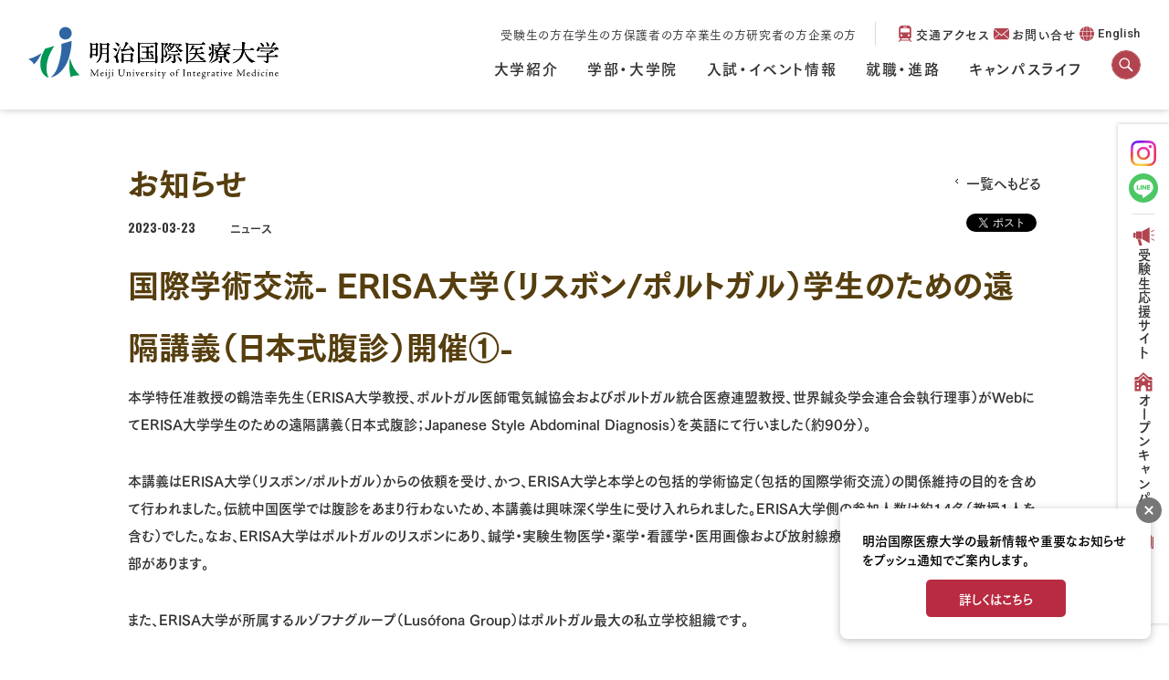

--- FILE ---
content_type: text/html; charset=UTF-8
request_url: https://www.meiji-u.ac.jp/news/detail/1128
body_size: 35439
content:
<!DOCTYPE html>
<html lang="ja">
<head>
<!-- Google tag (gtag.js) -->
<script async src="https://www.googletagmanager.com/gtag/js?id=G-K3RNTXHBQY"></script>
<script>
  window.dataLayer = window.dataLayer || [];
  function gtag(){dataLayer.push(arguments);}
  gtag('js', new Date());

  gtag('config', 'G-K3RNTXHBQY');
</script>
<!-- Global site tag (gtag.js) - Google Analytics -->
<script async src="https://www.googletagmanager.com/gtag/js?id=UA-20054134-1"></script>
<script>
  window.dataLayer = window.dataLayer || [];
  function gtag(){dataLayer.push(arguments);}
  gtag('js', new Date());

  gtag('config', 'UA-20054134-1');
</script>

<!--Push App Univ-->
<script src="https://assets.pushappuniv.com/organizations/176/applications/233/popup/popup.js"></script>
<!--End Push App Univ-->

<meta charset="UTF-8">
<!-- Google Tag Manager -->
<script>(function(w,d,s,l,i){w[l]=w[l]||[];w[l].push({'gtm.start':
new Date().getTime(),event:'gtm.js'});var f=d.getElementsByTagName(s)[0],
j=d.createElement(s),dl=l!='dataLayer'?'&l='+l:'';j.async=true;j.src=
'https://www.googletagmanager.com/gtm.js?id='+i+dl;f.parentNode.insertBefore(j,f);
})(window,document,'script','dataLayer','GTM-MQMB5PK');</script>
<!-- End Google Tag Manager -->
<!-- Google Tag Manager by DISCO-->
<script>(function(w,d,s,l,i){w[l]=w[l]||[];w[l].push({'gtm.start':
new Date().getTime(),event:'gtm.js'});var f=d.getElementsByTagName(s)[0],
j=d.createElement(s),dl=l!='dataLayer'?'&l='+l:'';j.async=true;j.src=
'https://www.googletagmanager.com/gtm.js?id='+i+dl;f.parentNode.insertBefore(j,f);
})(window,document,'script','dataLayer','GTM-TJLC2DX');</script>
<!-- End Google Tag Manager by DISCO-->
<!-- LINE Tag Base Code -->
<!-- Do Not Modify -->
<script>
(function(g,d,o){
  g._ltq=g._ltq||[];g._lt=g._lt||function(){g._ltq.push(arguments)};
  var h=location.protocol==='https:'?'https://d.line-scdn.net':'http://d.line-cdn.net';
  var s=d.createElement('script');s.async=1;
  s.src=o||h+'/n/line_tag/public/release/v1/lt.js';
  var t=d.getElementsByTagName('script')[0];t.parentNode.insertBefore(s,t);
    })(window, document);
_lt('init', {
  customerType: 'lap',
  tagId: '4000fe4a-08e0-4eff-8090-6ec7c735d593'
});
_lt('send', 'pv', ['4000fe4a-08e0-4eff-8090-6ec7c735d593']);
</script>
<noscript>
  <img height="1" width="1" style="display:none"
       src="https://tr.line.me/tag.gif?c_t=lap&t_id=4000fe4a-08e0-4eff-8090-6ec7c735d593&e=pv&noscript=1" />
</noscript>
<!-- End LINE Tag Base Code -->
<!-- Global site tag (gtag.js) - Google Ads: 335581748 -->
<script async src="https://www.googletagmanager.com/gtag/js?id=AW-335581748"></script>
<script>
  window.dataLayer = window.dataLayer || [];
  function gtag(){dataLayer.push(arguments);}
  gtag('js', new Date());

  gtag('config', 'AW-335581748');
</script>
<!-- End Global site tag (gtag.js) - Google Ads: 335581748 -->
<!-- Yahoo site general tag -->
<script async src="https://s.yimg.jp/images/listing/tool/cv/ytag.js"></script>
<script>
window.yjDataLayer = window.yjDataLayer || [];
function ytag() { yjDataLayer.push(arguments); }
ytag({"type":"ycl_cookie"});
</script>
<script async src="https://s.yimg.jp/images/listing/tool/cv/ytag.js"></script>
<script>
window.yjDataLayer = window.yjDataLayer || [];
function ytag() { yjDataLayer.push(arguments); }
ytag({"type":"ycl_cookie"});
</script>
<!-- End Yahoo site general tag -->
<meta name="viewport" content="width=1100"><script async src="https://s.yimg.jp/images/listing/tool/cv/ytag.js"></script>
<script>
window.yjDataLayer = window.yjDataLayer || [];
function ytag() { yjDataLayer.push(arguments); }
ytag({
  "type":"yjad_retargeting",
  "config":{
    "yahoo_retargeting_id": "6UNJRL238K",
    "yahoo_retargeting_label": "",
    "yahoo_retargeting_page_type": "",
    "yahoo_retargeting_items":[
      {item_id: '', category_id: '', price: '', quantity: ''}
    ]
  }
});
</script>

<meta name="format-detection" content="telephone=no,address=no,email=no">
<meta name="description" content="医療とスポーツの両立が可能。豊富な実習で看護師・保健師・助産師・救急救命士・柔整師・鍼灸師・トレーナーを育成。2027年4月農学部新設予定">
<meta name="keywords" content="明治国際医療大学,明治鍼灸大学,鍼灸,京都,柔道整復,看護,通信制大学院">

<!--Facebook -->
<meta property="og:type" content="article">
<meta property="og:title" content="国際学術交流- ERISA大学（リスボン/ポルトガル）学生のための遠隔講義（日本式腹診）開催①- | お知らせ | 明治国際医療大学">
<meta property="og:url" content="https://www.meiji-u.ac.jp/news/detail/1128">
<meta property="og:image" content="https://www.meiji-u.ac.jp/common/img/thumb_fb.png">
<meta property="og:description" content="医療とスポーツの両立が可能。豊富な実習で看護師・保健師・助産師・救急救命士・柔整師・鍼灸師・トレーナーを育成。2027年4月農学部新設予定">
<meta property="og:site_name" content="明治国際医療大学">
<!--end -->
<title>国際学術交流- ERISA大学（リスボン/ポルトガル）学生のための遠隔講義（日本式腹診）開催①- | お知らせ | 明治国際医療大学</title>

<link rel="stylesheet" href="/common/css/common.css?v=1754293201">

<link href="https://fonts.googleapis.com/css?family=Oswald:400" rel="stylesheet">
<link href="https://fonts.googleapis.com/css?family=Oswald:700" rel="stylesheet">
<link href="https://fonts.googleapis.com/css?family=Prompt:400" rel="stylesheet">
<link href="https://fonts.googleapis.com/css?family=Prompt:700" rel="stylesheet">
<script src="/common/js/jquery-2.1.4.min.js"></script>
<script src="/common/js/lib/jquery.easing.1.3.js"></script>
<script type="text/javascript" src="//webfont.fontplus.jp/accessor/script/fontplus.js?6lBAT4FSVxE%3D&aa=1&pm=1&aa=1&ab=2" charset="utf-8"></script>
<script src="/common/js/fontplus.js"></script>

<link rel="preconnect" href="https://fonts.googleapis.com">
<link rel="preconnect" href="https://fonts.gstatic.com" crossorigin>
<link href="https://fonts.googleapis.com/css2?family=Roboto:ital@0;1&display=swap" rel="stylesheet">
<link href="https://fonts.googleapis.com/css2?family=Roboto:ital,wght@0,500;1,500&display=swap" rel="stylesheet">

<link rel="apple-touch-icon" sizes="180x180" href="/faviicon/apple-touch-icon.png">
<link rel="icon" type="image/png" href="/faviicon/favicon-32x32.png" sizes="32x32">
<link rel="icon" type="image/png" href="/faviicon/favicon-16x16.png" sizes="16x16">
<link rel="manifest" href="/faviicon/manifest.json">
<link rel="mask-icon" href="/faviicon/safari-pinned-tab.svg" color="#0052a5">
<link rel="shortcut icon" href="/faviicon/favicon.ico">
<meta name="msapplication-config" content="/faviicon/browserconfig.xml">
<meta name="theme-color" content="#ffffff">

</head>

<body>
<!-- Google Tag Manager (noscript) -->
<noscript><iframe src="https://www.googletagmanager.com/ns.html?id=GTM-MQMB5PK"
height="0" width="0" style="display:none;visibility:hidden"></iframe></noscript>
<!-- End Google Tag Manager (noscript) -->
<!-- Google Tag Manager by DISCO(noscript) -->
<noscript><iframe src="https://www.googletagmanager.com/ns.html?id=GTM-TJLC2DX"
height="0" width="0" style="display:none;visibility:hidden"></iframe></noscript>
<!-- End Google Tag Manager by DISCO(noscript) -->
<div id="fb-root"></div>
<script>(function(d, s, id) {
  var js, fjs = d.getElementsByTagName(s)[0];
  if (d.getElementById(id)) return;
  js = d.createElement(s); js.id = id;
  js.async = true;
  js.src = "//connect.facebook.net/ja_JP/sdk.js#xfbml=1&version=v2.7";
  fjs.parentNode.insertBefore(js, fjs);
}(document, 'script', 'facebook-jssdk'));</script>


<!-- ////////////////////////////// header start -->
<header id="header">
  <div class="header__inner">
    <h1 class="header__logo"><a href="/"><img src="/common/img/logo.svg" width="274" height="57" alt="明治国際医療大学"></a></h1>
    
    <div class="globalNaviWrap">
      <nav id="globalNavi" class="globalNavi">
        <ul class="globalNavi__list">
          <li class="globalNavi__listItem">
            <a href="/about/" class="globalNavi__listLink">大学紹介</a>
            <button type="button" class="globalNavi__listSpToggle" aria-expanded="false" aria-controls="globalNaviChild-1" aria-label="大学紹介のメニューを開く"></button>
            <div id="globalNaviChild-1" class="globalNavi__listChild">
              <div class="globalNavi__listChildInner">
                <p class="globalNavi__catTopLink">
                  <a href="/about/">
                    <span>大学紹介</span>
                    <span class="-topLabel">TOP</span>
                  </a>
                </p>
                <ul class="globalNavi__listChildList">
                  <li><a href="/about/profile/outline/">大学概要</a></li>
                  <li><a href="/about/society/">高大連携・公開講座</a></li>
                  <li><a href="/about/research/unit/">研究活動</a></li>
                  <li><a href="/about/access_map/">交通アクセス</a></li>
                  <li><a href="/about/facility/">関連附属施設</a></li>
                  <li><a href="/about/public/">情報公開</a></li>
                  <li><a href="/about/press/press_release/">プレスリリース・パブリシティ</a></li>
                </ul>
                              </div>
            </div>
          </li>
          <li class="globalNavi__listItem">
            <a href="/education/" class="globalNavi__listLink">学部・大学院</a>
            <button type="button" class="globalNavi__listSpToggle" aria-expanded="false" aria-controls="globalNaviChild-2" aria-label="学部・大学院のメニューを開く"></button>
            <div id="globalNaviChild-2" class="globalNavi__listChild -education">
              <div class="globalNavi__listChildInner">
                <p class="globalNavi__catTopLink">
                  <a href="/education/">
                    <span>学部・大学院</span>
                    <span class="-topLabel">TOP</span>
                  </a>
                </p>
                <div class="globalNavi__educationNavWrap">
                  <div class="globalNavi__educationNav">
                    <div class="globalNavi__educationNav__titleWrap">
                      <h2 class="globalNavi__educationNav__title -kango">看護学部 看護学科</h2>
                      <button type="button" class="globalNavi__educationSpToggle" aria-expanded="false" aria-controls="globalNavi__educationNav-1" aria-label="看護学部 看護学科のメニューを開く"><i></i></button>
                    </div>
                    <div id="globalNavi__educationNav-1" class="globalNavi__graduateNav">
                      <div class="globalNavi__educationNavChild">
                        <ul class="globalNavi__listChildList">
                          <li><a href="/education/kango">学科TOP</a></li>
                          <li><a href="/education/kango/feature/">特長</a></li>
                          <li><a href="/education/kango/curriculum/">カリキュラム紹介</a></li>
                          <li><a href="https://gyoseki.acoffice.jp/muimhp/KgApp?courc=23" target="_blank">教員紹介</a></li>
                          <li><a href="/education/kango/student/01.php">在学生紹介</a></li>
                          <li><a href="/about/profile/policy/kango/">3つのポリシー</a></li>
                        </ul>
                      </div>
                    </div>
                  </div>
                  <div class="globalNavi__educationNav">
                    <div class="globalNavi__educationNav__titleWrap">
                      <h2 class="globalNavi__educationNav__title -kyukyu">保健医療学部 救急救命学科</h2>
                      <button type="button" class="globalNavi__educationSpToggle" aria-expanded="false" aria-controls="globalNavi__educationNav-2" aria-label="看護学部 看護学科のメニューを開く"><i></i></button>
                    </div>
                    <div id="globalNavi__educationNav-2" class="globalNavi__graduateNav">
                      <div class="globalNavi__educationNavChild">
                        <ul class="globalNavi__listChildList">
                          <li><a href="/education/kyukyu/">学科TOP</a>
                          <li><a href="/education/kyukyu/feature/">特長</a>
                          <li><a href="/education/kyukyu/curriculum/">カリキュラム紹介</a>
                          <li><a href="https://www.acoffice.jp/muimhp/KgApp?courc=24" target="_blank">教員紹介</a>
                          <li><a href="/education/kyukyu/student/01.php">在学生紹介</a>
                          <li><a href="/about/profile/policy/kyukyu/">3つのポリシー</a></li>
                        </ul>
                      </div>
                    </div>
                  </div>
                  <div class="globalNavi__educationNav">
                    <div class="globalNavi__educationNav__titleWrap">
                      <h2 class="globalNavi__educationNav__title -jusei">保健医療学部 柔道整復学科</h2>
                      <button type="button" class="globalNavi__educationSpToggle" aria-expanded="false" aria-controls="globalNavi__educationNav-3" aria-label="看護学部 看護学科のメニューを開く"><i></i></button>
                    </div>
                    <div id="globalNavi__educationNav-3" class="globalNavi__graduateNav">
                      <div class="globalNavi__educationNavChild">
                        <ul class="globalNavi__listChildList">
                          <li><a href="/education/jusei/">学科TOP</a></li>
                          <li><a href="/education/jusei/feature/">特長</a></li>
                          <li><a href="/education/jusei/curriculum/">カリキュラム紹介</a></li>
                          <li><a href="https://www.acoffice.jp/muimhp/KgApp?courc=22" target="_blank">教員紹介</a></li>
                          <li><a href="/education/jusei/student/01.php">在学生紹介</a></li>
                          <li><a href="/about/profile/policy/jusei/">3つのポリシー</a></li>
                        </ul>
                      </div>
                    </div>
                  </div>
                  <div class="globalNavi__educationNav">
                    <div class="globalNavi__educationNav__titleWrap">
                      <h2 class="globalNavi__educationNav__title -shinkyu">鍼灸学部 鍼灸学科</h2>
                      <button type="button" class="globalNavi__educationSpToggle" aria-expanded="false" aria-controls="globalNavi__educationNav-4" aria-label="看護学部 看護学科のメニューを開く"><i></i></button>
                    </div>
                    <div id="globalNavi__educationNav-4" class="globalNavi__graduateNav">
                      <div class="globalNavi__educationNavChild">
                        <ul class="globalNavi__listChildList">
                          <li><a href="/education/shinkyu/">学科TOP</a></li>
                          <li><a href="/education/shinkyu/feature/">特長</a></li>
                          <li><a href="/education/shinkyu/curriculum/">カリキュラム紹介</a></li>
                          <li><a href="https://gyoseki.acoffice.jp/muimhp/KgApp?courc=20" target="_blank">教員紹介</a></li>
                          <li><a href="/education/shinkyu/student/01.php">在学生紹介</a></li>
                          <li><a href="/about/profile/policy/shinkyu/">3つのポリシー</a></li>
                        </ul>
                      </div>
                    </div>
                  </div>
                  <div class="globalNavi__educationNav -large">
                    <div class="globalNavi__educationNav__titleWrap">
                      <h2 class="globalNavi__educationNav__title -graduate">大学院 鍼灸学研究科</h2>
                      <button type="button" class="globalNavi__educationSpToggle" aria-expanded="false" aria-controls="globalNavi__educationNav-5" aria-label="看護学部 看護学科のメニューを開く"><i></i></button>
                    </div>
                    <div id="globalNavi__educationNav-5" class="globalNavi__graduateNav">
                      <div class="globalNavi__educationNavChild">
                        <h3 class="globalNavi__educationNav__stitle">鍼灸学専攻</h3>
                        <ul class="globalNavi__listChildList">
                          <li><a href="/education/graduate/">大学院TOP</a></li>
                          <li><a href="/education/graduate/feature/">特長</a></li>
                          <li><a href="/education/graduate/master_tsugaku/">修士課程（通学制）</a></li>
                          <li><a href="/education/graduate/master_tsushin/">修士課程（通信制）</a></li>
                          <li><a href="/education/graduate/doctor/">博士課程（通学制）</a></li>
                          <li><a href="/about/profile/policy/graduate/">3つのポリシー</a></li>
                        </ul>
                      </div>
                    </div>
                  </div>
                  <div class="globalNavi__educationNav -large">
                    <div class="globalNavi__educationNav__titleWrap">
                      <h2 class="globalNavi__educationNav__title -graduate">大学院 保健医療学研究科</h2>
                      <button type="button" class="globalNavi__educationSpToggle" aria-expanded="false" aria-controls="globalNavi__educationNav-6" aria-label="看護学部 看護学科のメニューを開く"><i></i></button>
                    </div>
                    <div id="globalNavi__educationNav-6" class="globalNavi__graduateNav">
                      <div class="globalNavi__educationNavChild">
                        <h3 class="globalNavi__educationNav__stitle">柔道整復学専攻</h3>
                        <ul class="globalNavi__listChildList -column">
                          <li><a href="/education/graduate_hoken/">大学院TOP</a></li>
                          <li><a href="/education/graduate_hoken/feature/">特長</a></li>
                          <li><a href="/education/graduate_hoken/curriculum/">カリキュラム紹介</a></li>
                          <li><a href="/about/profile/policy/graduate/index_hoken.php">3つのポリシー</a></li>
                        </ul>
                      </div>
                      <div class="globalNavi__educationNavChild">
                        <h3 class="globalNavi__educationNav__stitle">保健学専攻</h3>
                        <ul class="globalNavi__listChildList -column">
                          <li><a href="/education/graduate_hoken2/">大学院TOP</a></li>
                          <li><a href="/education/graduate_hoken2/feature/">特長</a></li>
                          <li><a href="/education/graduate_hoken2/curriculum/">カリキュラム紹介</a></li>
                          <li><a href="/about/profile/policy/graduate/index_hoken2.php">3つのポリシー</a></li>
                        </ul>
                      </div>
                    </div>
                  </div>

                </div>
              </div>
            </div>
          </li>
          <li class="globalNavi__listItem">
            <a href="/admission/" class="globalNavi__listLink">入試・イベント情報</a>
            <button type="button" class="globalNavi__listSpToggle" aria-expanded="false" aria-controls="globalNaviChild-3" aria-label="入試・イベント情報のメニューを開く"></button>
            <div id="globalNaviChild-3" class="globalNavi__listChild">
              <div class="globalNavi__listChildInner">
                <p class="globalNavi__catTopLink">
                  <a href="/admission/">
                    <span>入試・イベント情報</span>
                    <span class="-topLabel">TOP</span>
                  </a>
                </p>
                <ul class="globalNavi__listChildList">
                  <li><a href="/admission/about/guideline/">入試概要 学部</a></li>
                  <li><a href="/admission/about/guideline/graduate.php">入試概要 大学院</a></li>
                  <li><a href="/admission/fee/about/">学費・奨学金</a></li>
                  <li><a href="/oc/">オープンキャンパス</a></li>
                  <li><a href="/admission/counsel/">進学相談会</a></li>
                  <li><a href="/admission/request/">資料請求</a></li>
                </ul>
                              </div>
            </div>
          </li>
          <li class="globalNavi__listItem">
            <a href="/career/" class="globalNavi__listLink">就職・進路</a>
            <button type="button" class="globalNavi__listSpToggle" aria-expanded="false" aria-controls="globalNaviChild-4" aria-label="就職・進路のメニューを開く"></button>
            <div id="globalNaviChild-4" class="globalNavi__listChild">
              <div class="globalNavi__listChildInner">
                <p class="globalNavi__catTopLink">
                  <a href="/career/">
                    <span>就職・進路</span>
                    <span class="-topLabel">TOP</span>
                  </a>
                </p>
                <ul class="globalNavi__listChildList">
                  <li><a href="/career/about/">進路実績</a></li>
                  <li><a href="/career/employment/">進路支援</a></li>
                  <li><a href="/career/licence/">資格取得</a></li>
                  <li><a href="/career/graduate/">卒業後の活躍</a></li>
                </ul>
                              </div>
            </div>
          </li>
          <li class="globalNavi__listItem">
            <a href="/campuslife/" class="globalNavi__listLink">キャンパスライフ</a>
            <button type="button" class="globalNavi__listSpToggle" aria-expanded="false" aria-controls="globalNaviChild-5" aria-label="キャンパスライフのメニューを開く"></button>
            <div id="globalNaviChild-5" class="globalNavi__listChild">
              <div class="globalNavi__listChildInner">
                <p class="globalNavi__catTopLink">
                  <a href="/campuslife/">
                    <span>キャンパスライフ</span>
                    <span class="-topLabel">TOP</span>
                  </a>
                </p>
                <ul class="globalNavi__listChildList">
                  <li><a href="/campuslife/life_support/">学生生活</a></li>
                  <li><a href="/campuslife/study_support/">学修支援</a></li>
                  <li><a href="/campuslife/medical/">健康支援</a></li>
                  <li><a href="/campuslife/parents-association/">教育振興会</a></li>
                  <li><a href="https://sports-activity.meiji-u.ac.jp/" target="_blank">クラブ活動</a></li>
                  <li><a href="https://www.meiji-u.ac.jp/photo/" target="_blank">フォトギャラリー</a></li>
                  <li><a href="/campuslife/video/">ビデオギャラリー</a></li>
                  <li><a href="/campuslife/campus/">キャンパスマップ</a></li>
                </ul>
                              </div>
            </div>
          </li>
        </ul>
                <button class="globalNavi__search"><span class="screenReaderText">検索</span></button>
      </nav>

      <div class="globalNavi__utility">
        <ul class="globalNavi__targetList">
          <li class="globalNavi__targetItem"><a href="/admission/about/guideline/">受験生の方</a></li>
          <li class="globalNavi__targetItem"><a href="/target/spuonly/">在学生の方</a></li>
          <li class="globalNavi__targetItem"><a href="/target/guardians/">保護者の方</a></li>
          <li class="globalNavi__targetItem"><a href="/target/alumni/">卒業生の方</a></li>
          <li class="globalNavi__targetItem"><a href="/target/researchers/">研究者の方</a></li>
          <li class="globalNavi__targetItem"><a href="/target/companies/">企業の方</a></li>
        </ul>
        <ul class="globalNavi__utilityList">
          <li class="globalNavi__utilityListItem"><a href="/about/access_map/" class="globalNavi__utilityListLink -access">交通アクセス</a></li>
          <li class="globalNavi__utilityListItem"><a href="/inquiry/" class="globalNavi__utilityListLink -inquiry">お問い合せ</a></li>
          <li class="globalNavi__utilityListItem -english"><a href="/english/" class="globalNavi__utilityListLink -english" target="_blank">English</a></li>
        </ul>
        <ul class="globalNavi__snsList">
          <li><a href="https://www.instagram.com/meijikokusai/" target="_blank"><img src="/common/img/icon_instagram.png" alt="Instagram" width="28" height="28"></a></li>
          <li><a href="https://page.line.me/muim" target="_blank"><img src="/common/img/icon_line_circle.svg" alt="LINE" width="32" height="32"></a></li>
        </ul>
      </div>
    </div>
  </div>

  <a href="#" class="globalNaviMenu" aria-label="メニューを開く">
    <span class="globalNaviMenu__icon"></span>
    <span class="globalNaviMenu__text"></span>
  </a>
  <ul class="spHeaderNavi">
    <li>
      <a href="/english/" class="spHeaderNavi__item -english" target="_blank">English</a>
    </li>
    <li>
      <span class="spHeaderNavi__item -search">検索</span>
    </li>
  </ul>

  <div class="header__search">
    <script>
      (function() {
        var cx = '005785677529636663249:d4smgtynocs';
        var gcse = document.createElement('script');
        gcse.type = 'text/javascript';
        gcse.async = true;
        gcse.src = 'https://cse.google.com/cse.js?cx=' + cx;
        var s = document.getElementsByTagName('script')[0];
        s.parentNode.insertBefore(gcse, s);
      })();
    </script>
    <gcse:searchbox-only></gcse:searchbox-only>
      </div>
</header>
<!-- ////////////////////////////// header end -->


<div id="wrapper">

  <div id="contents" class="full-cont">

      <article id="main">

        <div class="box-center">

          <div class="ttl-group">
            <p class="main-ttl mb0">お知らせ</p>
            <p class="ttl-group-side backto-list"><a href="/news?year=2023" class="arrow01-back">一覧へもどる</a></p>
          </div>

          <section class="main-block">
  
            <div class="article-header">
              <p class="article-header-date">2023-03-23</p>
              <p class="article-header-cat cat-1">ニュース</p>
              <ul class="article-header-sns">
                <li class="sns-facebook"><div class="fb-like" data-layout="button_count" data-action="like" data-size="small" data-show-faces="false" data-share="false"></div></li>
                <li class="sns-twitter"><a href="https://twitter.com/share" class="twitter-share-button" data-lang="ja">ツイート</a>
<script>!function(d,s,id){var js,fjs=d.getElementsByTagName(s)[0],p=/^http:/.test(d.location)?'http':'https';if(!d.getElementById(id)){js=d.createElement(s);js.id=id;js.async = true;js.src=p+'://platform.twitter.com/widgets.js';fjs.parentNode.insertBefore(js,fjs);}}(document, 'script', 'twitter-wjs');</script></li>
                <li class="sns-line"><span>
                  <script type="text/javascript" src="//media.line.me/js/line-button.js?v=20140411" ></script>
                  <script type="text/javascript">
                  new media_line_me.LineButton({"pc":true,"lang":"ja","type":"a"});
                  </script>
                  </span></li>
              </ul>
              <h1 class="main-ttl">国際学術交流- ERISA大学（リスボン/ポルトガル）学生のための遠隔講義（日本式腹診）開催①-</h1>
            </div>


            <!-- 本文 start -->
            <div class="article-text">
              <div class="ve-area">
                <p>本学特任准教授の鶴浩幸先生（ERISA大学教授、ポルトガル医師電気鍼協会およびポルトガル統合医療連盟教授、世界鍼灸学会連合会執行理事）がWebにてERISA大学学生のための遠隔講義（日本式腹診；Japanese Style Abdominal Diagnosis）を英語にて行いました（約90分）。</p>

<p>本講義はERISA大学（リスボン/ポルトガル）からの依頼を受け、かつ、ERISA大学と本学との包括的学術協定（包括的国際学術交流）の関係維持の目的を含めて行われました。伝統中国医学では腹診をあまり行わないため、本講義は興味深く学生に受け入れられました。ERISA大学側の参加人数は約14名（教授1人を含む）でした。なお、ERISA大学はポルトガルのリスボンにあり、鍼学・実験生物医学・薬学・看護学・医用画像および放射線療法学・オステオパシー学などの学部があります。</p>

<p>また、ERISA大学が所属するルゾフナグループ（Lus&oacute;fona Group）はポルトガル最大の私立学校組織です。</p>

<p><img alt="" src="/upload/ck/common/images/20230322.png" style="width: 242px;" />​</p>
              </div>
            </div>
            <!-- 本文 end -->

            <div class="article-footer">
              <p><a href="/news?year=2023" class="arrow01-back">一覧へもどる</a></p>
            </div>

          </section>







        <!--//.box-center--></div>
      </article>


    <div class="topicpath-wrap">
      <ul class="topicpath">
        <li><span class="topicpath-icon">現在地</span></li>
        <li><a href="/">トップページ</a></li>
        <li><a href="/news?year=2023">お知らせ</a></li>
        <li>国際学術交流- ERISA大学（リスボン/ポルトガル）学生のための遠隔講義（日本式腹診）開催①-</li>
      </ul>
    </div>
  
  <!--//#contents--></div>


  <!-- ////////////////////////////// footer start -->
  <footer class="footer">
      <ul class="footer__banner">
        <li><a href="https://www.meiji-u.ac.jp/uni_hosp/" target="_blank"><img src="/common/img/f_bnr01.jpg" width="234" height="76" alt="明治国際医療大学附属病院"/></a></li>
        <li><a href="http://acp-center.meiji-u.ac.jp/" target="_blank"><img src="/common/img/f_bnr03.jpg" width="234" height="76" alt="明治国際医療大学附属鍼灸センター"/></a></li>
        <li><a href="/toshokan/" target="_blank"><img src="/common/img/f_bnr_library.jpg" width="234" height="76" alt="明治国際医療大学附属図書館"/></a></li>
        <li><a href="https://mythos361.meiji-u.ac.jp/" target="_blank"><img src="/common/img/f_bnr05.jpg" width="234" height="76" alt="桂川鍼灸院(mythos361)"/></a></li>
        <li><a href="https://kirara-wakasa.meiji-u.ac.jp/" target="_blank"><img src="/common/img/f_bnr09.jpg" width="234" height="76" alt="明治国際医療大学きららの湯若狭鍼灸院"/></a></li>
        <li><a href="https://www.meiji-s.ac.jp/" target="_blank"><img src="/common/img/f_bnr02.jpg" width="234" height="76" alt="明治東洋医学院専門学校"/></a></li>
        <!--<li><a href="/about/donation/" target="_blank"><img src="/common/img/f_bnr08.jpg" width="234" height="76" alt="明治国際医療大学寄付金"/></a></li> -->
      </ul>

      <ul class="footer__nav">
        <li class="footer__navItem"><a href="/about/">大学紹介</a></li>
        <li class="footer__navItem"><a href="/education/">学部・大学院</a></li>
        <li class="footer__navItem"><a href="/admission/">入試・イベント情報</a></li>
        <li class="footer__navItem"><a href="/career/">就職・進路</a></li>
        <li class="footer__navItem"><a href="/campuslife/">キャンパスライフ</a></li>
      </ul>

      <div class="footer__targetNavWrap">
        <h2 class="footer__targetNav__title">対象者別メニュー</h2>
        <ul class="footer__targetNav">
          <li class="footer__targetNavItem"><a href="/target/examinees/">受験生の方</a></li>
          <li class="footer__targetNavItem"><a href="/target/spuonly/">在学生の方</a></li>
          <li class="footer__targetNavItem"><a href="/target/guardians/">保護者の方</a></li>
          <li class="footer__targetNavItem"><a href="/target/alumni/">卒業生の方</a></li>
          <li class="footer__targetNavItem"><a href="/target/researchers/">研究者の方</a></li>
          <li class="footer__targetNavItem"><a href="/target/companies/">企業の方</a></li>
        </ul>
      </div>

      <div class="footer__utilityWrap">
        <div class="footer__utility">
          <dl class="footer__utility__add">
            <dt class="footer__logo"><a href="/"><img src="/common/img/logo.svg" width="266" height="55" alt="明治国際医療大学"/></a></dt>
            <dd>〒629-0392 京都府南丹市日吉町</dd>
            <dd class="-pcItem">TEL <span class="tel-linktext">0771-72-1181</span> FAX 0771-72-1189</dd>
          </dl>
          <div class="footer__utility__links">
            <ul class="footer__utility__nav">
              <li class="footer__utility__access"><a href="/about/access_map/"><span>交通アクセス</span></a></li>
              <li class="footer__utility__inquiry"><a href="/inquiry/"><span>お問い合せ</span></a></li>
            </ul>
            <ul class="footer__nav__other">
              <li><a href="/recruit/">採用情報</a></li>
              <li><a href="/sitemap/">サイトマップ</a></li>
              <li><a href="/sitemap/">関連リンク</a></li>
              <li><a href="/policy/">サイトポリシー</a></li>
              <li><a href="/privacy/">プライバシーポリシー</a></li>
              <li><a href="/sns/">SNSガイドライン</a></li>
            </ul>
            <p class="copyright"><small>© Meiji University of Integrative Medicine</small></p>
          </div>
        </div>
      </div>


    <!-- <p class="sp-pagetop sp-item"><a href="#"><img src="/common/img/smp_pagetop.png" width="50" height="50" alt="PAGE TOP"/></a></p> -->

  </footer>
  <!-- ////////////////////////////// footer end -->

  <div class="fixedNavi">
    <ul class="fixedNavi__snsList">
      <li><a href="https://www.instagram.com/meijikokusai/" target="_blank"><img src="/common/img/icon_instagram.png" alt="Instagram" width="28" height="28"></a></li>
      <li><a href="https://page.line.me/muim" target="_blank"><img src="/common/img/icon_line_circle.svg" alt="LINE" width="32" height="32"></a></li>
    </ul>
    <ul class="fixedNavi__list">
      <li>
        <a href="/reason/" target="_blank" class="fixedNavi__listLink -examinees">受験生応援サイト</a>
      </li>
      <li>
        <a href="/oc/" target="_blank" class="fixedNavi__listLink -oc">オープンキャンパス</a>
      </li>
      <li>
        <a href="/admission/request/" target="_blank" class="fixedNavi__listLink -request">資料請求</a>
      </li>
    </ul>

  </div>

<!--//#wrapper--></div>

<script src="/common/js/app_rsp.js"></script>
<script src="/common/js/common.js"></script>
<script src="/common/js/header.js"></script>

</body>
</html>

--- FILE ---
content_type: text/css
request_url: https://www.meiji-u.ac.jp/common/css/common.css?v=1754293201
body_size: 155511
content:
@charset "UTF-8";body.-searchOpen::before{content:'';display:block;position:fixed;left:0;top:0;background:rgba(9,3,4,.2);width:100vw;height:100vh;z-index:20;pointer-events:auto}@media screen and (min-width:768px),print{body:has(.globalNavi__listItem.-open)::before{content:'';display:block;position:fixed;left:0;top:0;background:rgba(9,3,4,.2);width:100vw;height:100vh;z-index:20}}@media screen and (max-width:767px){body{padding-top:60px!important}}@media screen and (min-width:768px),print{[style*="--widthPc"]{width:calc(var(--widthPc)/100*1rem)}}@media screen and (max-width:767px){[style*="--widthSp"]{width:calc(var(--widthSp)/100*1rem)}}@media screen and (min-width:768px),print{.telLink{color:clr(text);pointer-events:none;text-decoration:none}}@media screen and (max-width:767px){.telLink{text-decoration:underline}}@media screen and (min-width:768px),print{.-pcItem{display:block}}@media screen and (max-width:767px){.-pcItem{display:none!important}}@media screen and (min-width:768px),print{br.-pcItem{display:inline!important}}@media screen and (min-width:768px),print{.-spItem{display:none!important}}@media screen and (max-width:767px){.-spItem{display:block}}@media screen and (max-width:767px){br.-spItem{display:inline!important}}@media screen and (min-width:768px),print{.-mt0{margin-top:0}}@media screen and (max-width:767px){.-mt0{margin-top:0}}@media screen and (min-width:768px),print{.-mt5{margin-top:4.4466145833px}}@media screen and (max-width:767px){.-mt5{margin-top:4.4466145833px}}@media screen and (min-width:768px),print{.-mt10{margin-top:8.8932291667px}}@media screen and (max-width:767px){.-mt10{margin-top:8.8932291667px}}@media screen and (min-width:768px),print{.-mt15{margin-top:13.33984375px}}@media screen and (max-width:767px){.-mt15{margin-top:13.33984375px}}@media screen and (min-width:768px),print{.-mt20{margin-top:17.7864583333px}}@media screen and (max-width:767px){.-mt20{margin-top:17.7864583333px}}@media screen and (min-width:768px),print{.-mt25{margin-top:22.2330729167px}}@media screen and (max-width:767px){.-mt25{margin-top:22.2330729167px}}@media screen and (min-width:768px),print{.-mt30{margin-top:26.6796875px}}@media screen and (max-width:767px){.-mt30{margin-top:26.6796875px}}@media screen and (min-width:768px),print{.-mt35{margin-top:31.1263020833px}}@media screen and (max-width:767px){.-mt35{margin-top:31.1263020833px}}@media screen and (min-width:768px),print{.-mt40{margin-top:35.5729166667px}}@media screen and (max-width:767px){.-mt40{margin-top:35.5729166667px}}@media screen and (min-width:768px),print{.-mt45{margin-top:40.01953125px}}@media screen and (max-width:767px){.-mt45{margin-top:40.01953125px}}@media screen and (min-width:768px),print{.-mt50{margin-top:44.4661458333px}}@media screen and (max-width:767px){.-mt50{margin-top:44.4661458333px}}@media screen and (min-width:768px),print{.-mt55{margin-top:48.9127604167px}}@media screen and (max-width:767px){.-mt55{margin-top:48.9127604167px}}@media screen and (min-width:768px),print{.-mt60{margin-top:53.359375px}}@media screen and (max-width:767px){.-mt60{margin-top:53.359375px}}@media screen and (min-width:768px),print{.-mb0{margin-bottom:0}}@media screen and (max-width:767px){.-mb0{margin-bottom:0}}@media screen and (min-width:768px),print{.-mb5{margin-bottom:4.4466145833px}}@media screen and (max-width:767px){.-mb5{margin-bottom:4.4466145833px}}@media screen and (min-width:768px),print{.-mb10{margin-bottom:8.8932291667px}}@media screen and (max-width:767px){.-mb10{margin-bottom:8.8932291667px}}@media screen and (min-width:768px),print{.-mb15{margin-bottom:13.33984375px}}@media screen and (max-width:767px){.-mb15{margin-bottom:13.33984375px}}@media screen and (min-width:768px),print{.-mb20{margin-bottom:17.7864583333px}}@media screen and (max-width:767px){.-mb20{margin-bottom:17.7864583333px}}@media screen and (min-width:768px),print{.-mb25{margin-bottom:22.2330729167px}}@media screen and (max-width:767px){.-mb25{margin-bottom:22.2330729167px}}@media screen and (min-width:768px),print{.-mb30{margin-bottom:26.6796875px}}@media screen and (max-width:767px){.-mb30{margin-bottom:26.6796875px}}@media screen and (min-width:768px),print{.-mr0{margin-right:0}}@media screen and (max-width:767px){.-mr0{margin-right:0}}@media screen and (min-width:768px),print{.-mr5{margin-right:4.4466145833px}}@media screen and (max-width:767px){.-mr5{margin-right:4.4466145833px}}@media screen and (min-width:768px),print{.-mr10{margin-right:8.8932291667px}}@media screen and (max-width:767px){.-mr10{margin-right:8.8932291667px}}@media screen and (min-width:768px),print{.-mr15{margin-right:13.33984375px}}@media screen and (max-width:767px){.-mr15{margin-right:13.33984375px}}@media screen and (min-width:768px),print{.-mr20{margin-right:17.7864583333px}}@media screen and (max-width:767px){.-mr20{margin-right:17.7864583333px}}@media screen and (min-width:768px),print{.-ml0{margin-left:0}}@media screen and (max-width:767px){.-ml0{margin-left:0}}@media screen and (min-width:768px),print{.-ml5{margin-left:4.4466145833px}}@media screen and (max-width:767px){.-ml5{margin-left:4.4466145833px}}@media screen and (min-width:768px),print{.-ml10{margin-left:8.8932291667px}}@media screen and (max-width:767px){.-ml10{margin-left:8.8932291667px}}@media screen and (min-width:768px),print{.-ml15{margin-left:13.33984375px}}@media screen and (max-width:767px){.-ml15{margin-left:13.33984375px}}@media screen and (min-width:768px),print{.-ml20{margin-left:17.7864583333px}}@media screen and (max-width:767px){.-ml20{margin-left:17.7864583333px}}@media screen and (min-width:768px),print{.-pcPadding{padding-left:44.4661458333px;padding-right:44.4661458333px}}@media screen and (max-width:767px){.-spPadding{padding-left:17.7864583333px;padding-right:17.7864583333px}}.-textRight{text-align:right}.-textCenter{text-align:center}.-textLeft{text-align:left}@media (prefers-reduced-motion:reduce){.inview{opacity:1!important;transition-duration:0s!important;animation-duration:0s!important;transition-delay:0s!important;animation-delay:0s!important}.inview *{opacity:1!important;transition-duration:0s!important;animation-duration:0s!important;transition-delay:0s!important;animation-delay:0s!important}}@media (prefers-reduced-motion:reduce){.-inviewed{opacity:1!important;transition-duration:0s!important;animation-duration:0s!important;transition-delay:0s!important;animation-delay:0s!important}.-inviewed *{opacity:1!important;transition-duration:0s!important;animation-duration:0s!important;transition-delay:0s!important;animation-delay:0s!important}}.screenReaderText{position:absolute!important;overflow:hidden!important;width:1px!important;height:1px!important;clip:rect(1px,1px,1px,1px)!important}.skipItem{text-align:center;position:absolute;width:100%;z-index:2000}.skipItem a{background:rgba(255,255,255,.8);display:block;font-weight:700;height:1px;width:100%;transform:translateY(-88.9322916667px);transition:transform .5s ease;text-indent:-9999px}.skipItem a:focus-within{transform:translateY(0);text-indent:initial;height:auto}@media screen and (max-width:767px){.skipItem a{outline:auto;position:absolute;overflow:hidden;clip:rect(1px,1px,1px,1px)}}@media print{body{width:1214.81510417px;zoom:.8}.inview{opacity:1!important}}@media screen and (min-width:768px),print{.footer{border-top:1px solid #eee;padding-top:64px;padding-bottom:64px}}@media screen and (max-width:767px){.footer{display:flex;flex-direction:column;padding-bottom:68px}}.footer__banner{display:flex;flex-wrap:wrap}@media screen and (min-width:768px),print{.footer__banner{margin:0 auto;padding-bottom:64px;width:746px;gap:32px}}@media screen and (max-width:767px){.footer__banner{gap:8px 0;order:2;margin-top:40px;padding-left:20px;padding-right:20px;justify-content:space-between}}@media screen and (min-width:768px),print{.footer__banner li{width:226px}}@media screen and (max-width:767px){.footer__banner li{width:48.9%}}@media screen and (min-width:768px),print{.footer__banner a:hover img{transition:opacity .5s ease;opacity:.7}}.footer__nav{display:flex}@media screen and (min-width:768px),print{.footer__nav{border-top:1px solid #eee;justify-content:center;padding-top:64px;padding-bottom:40px;gap:52px}}@media screen and (max-width:767px){.footer__nav{gap:24px 0;order:1;flex-wrap:wrap;margin-top:40px;padding-left:20px;padding-right:20px}}.footer__navItem{font-weight:700}@media screen and (min-width:768px),print{.footer__navItem{font-size:16px;letter-spacing:1.6px}}@media screen and (max-width:767px){.footer__navItem{line-height:1.5;letter-spacing:.16rem;width:40%;font-feature-settings:"palt";font-size:1.6rem}.footer__navItem:nth-child(odd){width:60%}}.footer__navItem a{display:flex;align-items:center;gap:10.671875px}.footer__navItem a::before{content:'';display:block;height:20px;width:20px;background-image:url("data:image/svg+xml;charset=utf8,%3Csvg%20width%3D%2232%22%20height%3D%2233%22%20viewBox%3D%220%200%2032%2033%22%20fill%3D%22none%22%20xmlns%3D%22http%3A%2F%2Fwww.w3.org%2F2000%2Fsvg%22%3E%3Cpath%20d%3D%22M31.4014%2016.4551C31.4014%2024.9602%2024.5063%2031.8551%2016.0007%2031.8551C7.49511%2031.8551%200.6%2024.9602%200.6%2016.4551C0.6%207.94992%207.49511%201.05508%2016.0007%201.05508C24.5063%201.05508%2031.4014%207.94992%2031.4014%2016.4551Z%22%20fill%3D%22%23B2444F%22%20stroke%3D%22%23B2444F%22%20stroke-width%3D%221.2%22%2F%3E%3Cpath%20d%3D%22M14.4006%2011.6555L19.2009%2016.4557L14.4006%2021.256%22%20stroke%3D%22white%22%20stroke-width%3D%221.2%22%20stroke-linecap%3D%22square%22%2F%3E%3C%2Fsvg%3E");background-repeat:no-repeat;background-size:contain}.footer__targetNavWrap{background-color:#f8f8f8;display:flex;align-items:center;box-sizing:border-box}@media screen and (min-width:768px),print{.footer__targetNavWrap{padding:17px 0 20px;justify-content:center;max-width:1000px;margin-left:auto;margin-right:auto}}@media screen and (max-width:767px){.footer__targetNavWrap{display:none}}@media screen and (min-width:768px),print{.footer__targetNav__title{border-right:1px solid #ddd;line-height:1;padding-right:32px;margin-right:32px;font-size:16px}}@media screen and (min-width:768px),print{.footer__targetNav{display:flex;gap:32px}}.footer__targetNavItem{font-family:'FOT-筑紫ゴシック Pr5N M'}@media screen and (min-width:768px),print{.footer__targetNavItem{font-size:16px;line-height:1;letter-spacing:1.6px}}.footer__utilityWrap{border-top:1px solid #eee}@media screen and (min-width:768px),print{.footer__utilityWrap{margin-top:64px;padding-top:64px;padding-left:30px;padding-right:30px}}@media screen and (max-width:767px){.footer__utilityWrap{order:3;margin-top:40px;padding:32px 20px 0}}@media screen and (min-width:768px),print{.footer__utility{display:flex;justify-content:space-between;margin:0 auto;max-width:1218px}}@media screen and (min-width:768px),print{.footer__utility__add dt{margin-bottom:24px}}.footer__utility__add dd{font-family:'FOT-筑紫ゴシック Pr5N M'}@media screen and (min-width:768px),print{.footer__utility__add dd{font-size:13px;letter-spacing:1.3px}}@media screen and (max-width:767px){.footer__utility__add dd{text-align:center;margin-top:24px;font-size:1.3rem}}.footer__utility__add dd.-pcItem{font-family:Roboto,sans-serif}@media screen and (max-width:767px){.footer__utility__add .footer__logo{text-align:center}.footer__utility__add .footer__logo img{width:260px}}@media screen and (max-width:767px){.footer__utility__links{margin-top:32px}}.footer__utility__nav{display:flex}@media screen and (min-width:768px),print{.footer__utility__nav{justify-content:flex-end;margin-bottom:40px;gap:12px}}@media screen and (max-width:767px){.footer__utility__nav{justify-content:space-between;gap:0 12px}.footer__utility__nav li{flex:1}}.footer__utility__nav a{background:#b2444f;border:2px solid #b2444f;color:#fff;display:flex;align-items:center;transition:background .5s ease;box-sizing:border-box}.footer__utility__nav a::before{content:'';display:block}.footer__utility__nav a:hover{background-color:#fff;color:#b2444f!important;text-decoration:none}.footer__utility__nav a:visited{color:#fff}@media screen and (min-width:768px),print{.footer__utility__nav a{font-size:13px;letter-spacing:.13px;padding:12px 20px 14px;gap:8px;min-width:150px}.footer__utility__nav a::before{width:24px;height:24px}}@media screen and (max-width:767px){.footer__utility__nav a{gap:0 6px;padding:16px 20px;justify-content:center;font-size:1.4rem}.footer__utility__nav a::before{width:24px;height:24px}}.footer__utility__access a::before{background-image:url("data:image/svg+xml;charset=utf8,%3Csvg%20width%3D%2224%22%20height%3D%2224%22%20viewBox%3D%220%200%2024%2024%22%20fill%3D%22none%22%20xmlns%3D%22http%3A%2F%2Fwww.w3.org%2F2000%2Fsvg%22%3E%3Cpath%20d%3D%22M5.06041%2020.1181L7.16955%2017.0625H6.93193C6.0028%2017.0625%205.24242%2016.303%205.24242%2015.375V6.375C5.24242%204.51869%206.76291%203%208.62143%203H15.3795C17.2378%203%2018.7585%204.51869%2018.7585%206.375V15.375C18.7585%2016.303%2017.9981%2017.0625%2017.069%2017.0625H16.8311L18.9405%2020.1181C19.117%2020.3739%2019.0526%2020.7243%2018.7967%2020.9005C18.6991%2020.968%2018.5876%2020.9999%2018.4775%2020.9999C18.2984%2020.9999%2018.1224%2020.9149%2018.0134%2020.7566L17.2104%2019.5937H6.79046L5.98761%2020.7569C5.87845%2020.915%205.70248%2021%205.52343%2021C5.41324%2021%205.30189%2020.9679%205.20419%2020.9006C4.94829%2020.7243%204.8838%2020.374%205.06041%2020.1181ZM8.05826%2014.8125C8.68026%2014.8125%209.1846%2014.3088%209.1846%2013.6875C9.1846%2013.0662%208.68026%2012.5625%208.05826%2012.5625C7.43627%2012.5625%206.93193%2013.0662%206.93193%2013.6875C6.93193%2014.3088%207.43627%2014.8125%208.05826%2014.8125ZM13.4084%204.125H10.5926C10.2829%204.125%2010.0294%204.37816%2010.0294%204.6875C10.0294%204.99684%2010.2829%205.25%2010.5926%205.25H13.4084C13.7181%205.25%2013.9716%204.99684%2013.9716%204.6875C13.9716%204.37816%2013.7181%204.125%2013.4084%204.125ZM17.0691%207.21869C17.0691%206.59987%2016.5623%206.09369%2015.9427%206.09369H8.05839C7.43884%206.09369%206.93206%206.59987%206.93206%207.21869V10.0312C6.93206%2010.3405%207.18552%2010.5937%207.49523%2010.5937H16.5058C16.8155%2010.5937%2017.069%2010.3405%2017.069%2010.0312V7.21869H17.0691ZM17.0691%2013.6874C17.0691%2013.0661%2016.5647%2012.5624%2015.9427%2012.5624C15.3208%2012.5624%2014.8164%2013.0661%2014.8164%2013.6874C14.8164%2014.3086%2015.3208%2014.8124%2015.9427%2014.8124C16.5647%2014.8124%2017.0691%2014.3086%2017.0691%2013.6874ZM16.434%2018.4687L15.4631%2017.0624H8.53776L7.56693%2018.4687H16.434Z%22%20fill%3D%22%23FFF%22%2F%3E%3C%2Fsvg%3E");background-repeat:no-repeat;background-size:contain}.footer__utility__access a:hover::before{background-image:url("data:image/svg+xml;charset=utf8,%3Csvg%20width%3D%2224%22%20height%3D%2224%22%20viewBox%3D%220%200%2024%2024%22%20fill%3D%22none%22%20xmlns%3D%22http%3A%2F%2Fwww.w3.org%2F2000%2Fsvg%22%3E%3Cpath%20d%3D%22M5.06041%2020.1181L7.16955%2017.0625H6.93193C6.0028%2017.0625%205.24242%2016.303%205.24242%2015.375V6.375C5.24242%204.51869%206.76291%203%208.62143%203H15.3795C17.2378%203%2018.7585%204.51869%2018.7585%206.375V15.375C18.7585%2016.303%2017.9981%2017.0625%2017.069%2017.0625H16.8311L18.9405%2020.1181C19.117%2020.3739%2019.0526%2020.7243%2018.7967%2020.9005C18.6991%2020.968%2018.5876%2020.9999%2018.4775%2020.9999C18.2984%2020.9999%2018.1224%2020.9149%2018.0134%2020.7566L17.2104%2019.5937H6.79046L5.98761%2020.7569C5.87845%2020.915%205.70248%2021%205.52343%2021C5.41324%2021%205.30189%2020.9679%205.20419%2020.9006C4.94829%2020.7243%204.8838%2020.374%205.06041%2020.1181ZM8.05826%2014.8125C8.68026%2014.8125%209.1846%2014.3088%209.1846%2013.6875C9.1846%2013.0662%208.68026%2012.5625%208.05826%2012.5625C7.43627%2012.5625%206.93193%2013.0662%206.93193%2013.6875C6.93193%2014.3088%207.43627%2014.8125%208.05826%2014.8125ZM13.4084%204.125H10.5926C10.2829%204.125%2010.0294%204.37816%2010.0294%204.6875C10.0294%204.99684%2010.2829%205.25%2010.5926%205.25H13.4084C13.7181%205.25%2013.9716%204.99684%2013.9716%204.6875C13.9716%204.37816%2013.7181%204.125%2013.4084%204.125ZM17.0691%207.21869C17.0691%206.59987%2016.5623%206.09369%2015.9427%206.09369H8.05839C7.43884%206.09369%206.93206%206.59987%206.93206%207.21869V10.0312C6.93206%2010.3405%207.18552%2010.5937%207.49523%2010.5937H16.5058C16.8155%2010.5937%2017.069%2010.3405%2017.069%2010.0312V7.21869H17.0691ZM17.0691%2013.6874C17.0691%2013.0661%2016.5647%2012.5624%2015.9427%2012.5624C15.3208%2012.5624%2014.8164%2013.0661%2014.8164%2013.6874C14.8164%2014.3086%2015.3208%2014.8124%2015.9427%2014.8124C16.5647%2014.8124%2017.0691%2014.3086%2017.0691%2013.6874ZM16.434%2018.4687L15.4631%2017.0624H8.53776L7.56693%2018.4687H16.434Z%22%20fill%3D%22%23B2444F%22%2F%3E%3C%2Fsvg%3E");background-repeat:no-repeat;background-size:contain}.footer__utility__inquiry a::before{background-image:url("data:image/svg+xml;charset=utf8,%3Csvg%20width%3D%2224%22%20height%3D%2224%22%20viewBox%3D%220%200%2024%2024%22%20fill%3D%22none%22%20xmlns%3D%22http%3A%2F%2Fwww.w3.org%2F2000%2Fsvg%22%3E%3Cpath%20d%3D%22M12.4887%2013.2908C9.77902%2010.9715%207.08086%208.65798%204.37695%206.33871C4.38843%206.32148%204.39992%206.31574%204.40566%206.30426C4.62955%206.11482%204.88788%206.00574%205.1864%206C5.22085%206%205.25529%206%205.28974%206C10.089%206%2014.894%206%2019.6933%206C19.8196%206%2019.9459%206%2020.0665%206.03444C20.2674%206.08611%2020.4396%206.17796%2020.5946%206.31C20.5946%206.31%2020.6004%206.32148%2020.6061%206.32148C20.6061%206.32148%2020.6061%206.33296%2020.6004%206.33871C17.908%208.6465%2015.2213%2010.9543%2012.5288%2013.2563C12.5174%2013.2678%2012.5059%2013.2736%2012.4887%2013.285V13.2908Z%22%20fill%3D%22%23FFF%22%2F%3E%3Cpath%20d%3D%22M10.3833%2012.6708C10.4522%2012.7167%2010.5153%2012.7799%2010.5785%2012.8315C10.6416%2012.8889%2010.7048%2012.9406%2010.7679%2012.998C10.8311%2013.0554%2010.8942%2013.1071%2010.9574%2013.1645C11.0205%2013.2219%2011.0837%2013.2736%2011.1468%2013.331C11.21%2013.3884%2011.2731%2013.4401%2011.3362%2013.4975C11.3994%2013.5549%2011.4625%2013.6065%2011.5257%2013.6639C11.5888%2013.7213%2011.652%2013.773%2011.7151%2013.8304C11.7783%2013.8878%2011.8414%2013.9395%2011.9046%2013.9969C11.9677%2014.0543%2012.0309%2014.106%2012.094%2014.1634C12.1572%2014.2208%2012.2203%2014.2725%2012.2835%2014.3299C12.3466%2014.3873%2012.4098%2014.4389%2012.4787%2014.4964C12.5016%2014.4791%2012.5246%2014.4619%2012.5418%2014.4447C13.1963%2013.8763%2013.8507%2013.3023%2014.4994%2012.7339C14.5281%2012.711%2014.5511%2012.688%2014.574%2012.6708C14.5798%2012.6708%2014.5855%2012.6708%2014.5855%2012.6708H14.5913C16.5718%2014.3643%2018.5467%2016.0578%2020.5272%2017.7571C20.5387%2017.7686%2020.5559%2017.7801%2020.5674%2017.7916C20.5674%2017.7916%2020.5731%2017.803%2020.5789%2017.803C20.5789%2017.803%2020.5789%2017.803%2020.5789%2017.8145C20.5731%2017.826%2020.5617%2017.8375%2020.5502%2017.8432C20.3607%2018.0097%2020.1426%2018.113%2019.89%2018.136C19.8326%2018.136%2019.7752%2018.1475%2019.7178%2018.1475C14.884%2018.1475%2010.0503%2018.1475%205.21658%2018.1475C4.91232%2018.1475%204.64251%2018.0614%204.40714%2017.8719C4.39565%2017.8604%204.37843%2017.849%204.36695%2017.8375C4.36695%2017.8375%204.36121%2017.826%204.35547%2017.8203C4.35547%2017.7916%204.38417%2017.7801%204.40139%2017.7629C4.70566%2017.4988%205.01566%2017.2347%205.32566%2016.9706C6.90437%2015.6158%208.48308%2014.2667%2010.0618%2012.9119C10.1422%2012.843%2010.2225%2012.7741%2010.3086%2012.6995C10.3259%2012.6823%2010.3431%2012.6708%2010.3661%2012.6536L10.3833%2012.6708Z%22%20fill%3D%22%23FFF%22%2F%3E%3Cpath%20d%3D%22M20.9866%207.07932C20.998%207.17118%2021.0038%2016.8386%2020.9923%2017.1027C20.9923%2017.1142%2020.9923%2017.1257%2020.9923%2017.1372C20.9808%2017.1372%2020.9751%2017.1372%2020.9693%2017.1372C19.0232%2015.4896%2017.0828%2013.8362%2015.1367%2012.1829C15.1482%2012.1484%2015.1769%2012.1312%2015.1999%2012.114C15.4754%2011.8729%2015.751%2011.6375%2016.0208%2011.3964C17.4904%2010.1162%2018.9658%208.836%2020.4355%207.55581C20.5962%207.41803%2020.7512%207.28025%2020.9119%207.14247C20.9349%207.12525%2020.9579%207.10803%2020.9866%207.07932Z%22%20fill%3D%22%23FFF%22%2F%3E%3Cpath%20d%3D%22M4.00431%2017.1371C3.99856%2017.051%203.99856%207.18257%204.00431%207.1022C4.03301%207.1022%204.04449%207.11942%204.06171%207.13664C4.36023%207.39498%204.65301%207.65331%204.95153%207.91165C6.54747%209.29517%208.1434%2010.6844%209.73934%2012.0737C9.77378%2012.1082%209.81397%2012.1369%209.84841%2012.1713C9.84841%2012.1828%209.84841%2012.1885%209.84267%2012.1885C7.90803%2013.8304%205.97339%2015.4722%204.04449%2017.1141C4.03875%2017.1198%204.02727%2017.1256%204.01005%2017.1371H4.00431Z%22%20fill%3D%22%23FFF%22%2F%3E%3C%2Fsvg%3E");background-repeat:no-repeat;background-size:contain}.footer__utility__inquiry a:hover::before{background-image:url("data:image/svg+xml;charset=utf8,%3Csvg%20width%3D%2224%22%20height%3D%2224%22%20viewBox%3D%220%200%2024%2024%22%20fill%3D%22none%22%20xmlns%3D%22http%3A%2F%2Fwww.w3.org%2F2000%2Fsvg%22%3E%3Cpath%20d%3D%22M12.4887%2013.2908C9.77902%2010.9715%207.08086%208.65798%204.37695%206.33871C4.38843%206.32148%204.39992%206.31574%204.40566%206.30426C4.62955%206.11482%204.88788%206.00574%205.1864%206C5.22085%206%205.25529%206%205.28974%206C10.089%206%2014.894%206%2019.6933%206C19.8196%206%2019.9459%206%2020.0665%206.03444C20.2674%206.08611%2020.4396%206.17796%2020.5946%206.31C20.5946%206.31%2020.6004%206.32148%2020.6061%206.32148C20.6061%206.32148%2020.6061%206.33296%2020.6004%206.33871C17.908%208.6465%2015.2213%2010.9543%2012.5288%2013.2563C12.5174%2013.2678%2012.5059%2013.2736%2012.4887%2013.285V13.2908Z%22%20fill%3D%22%23B2444F%22%2F%3E%3Cpath%20d%3D%22M10.3833%2012.6708C10.4522%2012.7167%2010.5153%2012.7799%2010.5785%2012.8315C10.6416%2012.8889%2010.7048%2012.9406%2010.7679%2012.998C10.8311%2013.0554%2010.8942%2013.1071%2010.9574%2013.1645C11.0205%2013.2219%2011.0837%2013.2736%2011.1468%2013.331C11.21%2013.3884%2011.2731%2013.4401%2011.3362%2013.4975C11.3994%2013.5549%2011.4625%2013.6065%2011.5257%2013.6639C11.5888%2013.7213%2011.652%2013.773%2011.7151%2013.8304C11.7783%2013.8878%2011.8414%2013.9395%2011.9046%2013.9969C11.9677%2014.0543%2012.0309%2014.106%2012.094%2014.1634C12.1572%2014.2208%2012.2203%2014.2725%2012.2835%2014.3299C12.3466%2014.3873%2012.4098%2014.4389%2012.4787%2014.4964C12.5016%2014.4791%2012.5246%2014.4619%2012.5418%2014.4447C13.1963%2013.8763%2013.8507%2013.3023%2014.4994%2012.7339C14.5281%2012.711%2014.5511%2012.688%2014.574%2012.6708C14.5798%2012.6708%2014.5855%2012.6708%2014.5855%2012.6708H14.5913C16.5718%2014.3643%2018.5467%2016.0578%2020.5272%2017.7571C20.5387%2017.7686%2020.5559%2017.7801%2020.5674%2017.7916C20.5674%2017.7916%2020.5731%2017.803%2020.5789%2017.803C20.5789%2017.803%2020.5789%2017.803%2020.5789%2017.8145C20.5731%2017.826%2020.5617%2017.8375%2020.5502%2017.8432C20.3607%2018.0097%2020.1426%2018.113%2019.89%2018.136C19.8326%2018.136%2019.7752%2018.1475%2019.7178%2018.1475C14.884%2018.1475%2010.0503%2018.1475%205.21658%2018.1475C4.91232%2018.1475%204.64251%2018.0614%204.40714%2017.8719C4.39565%2017.8604%204.37843%2017.849%204.36695%2017.8375C4.36695%2017.8375%204.36121%2017.826%204.35547%2017.8203C4.35547%2017.7916%204.38417%2017.7801%204.40139%2017.7629C4.70566%2017.4988%205.01566%2017.2347%205.32566%2016.9706C6.90437%2015.6158%208.48308%2014.2667%2010.0618%2012.9119C10.1422%2012.843%2010.2225%2012.7741%2010.3086%2012.6995C10.3259%2012.6823%2010.3431%2012.6708%2010.3661%2012.6536L10.3833%2012.6708Z%22%20fill%3D%22%23B2444F%22%2F%3E%3Cpath%20d%3D%22M20.9866%207.07932C20.998%207.17118%2021.0038%2016.8386%2020.9923%2017.1027C20.9923%2017.1142%2020.9923%2017.1257%2020.9923%2017.1372C20.9808%2017.1372%2020.9751%2017.1372%2020.9693%2017.1372C19.0232%2015.4896%2017.0828%2013.8362%2015.1367%2012.1829C15.1482%2012.1484%2015.1769%2012.1312%2015.1999%2012.114C15.4754%2011.8729%2015.751%2011.6375%2016.0208%2011.3964C17.4904%2010.1162%2018.9658%208.836%2020.4355%207.55581C20.5962%207.41803%2020.7512%207.28025%2020.9119%207.14247C20.9349%207.12525%2020.9579%207.10803%2020.9866%207.07932Z%22%20fill%3D%22%23B2444F%22%2F%3E%3Cpath%20d%3D%22M4.00431%2017.1371C3.99856%2017.051%203.99856%207.18257%204.00431%207.1022C4.03301%207.1022%204.04449%207.11942%204.06171%207.13664C4.36023%207.39498%204.65301%207.65331%204.95153%207.91165C6.54747%209.29517%208.1434%2010.6844%209.73934%2012.0737C9.77378%2012.1082%209.81397%2012.1369%209.84841%2012.1713C9.84841%2012.1828%209.84841%2012.1885%209.84267%2012.1885C7.90803%2013.8304%205.97339%2015.4722%204.04449%2017.1141C4.03875%2017.1198%204.02727%2017.1256%204.01005%2017.1371H4.00431Z%22%20fill%3D%22%23B2444F%22%2F%3E%3C%2Fsvg%3E");background-repeat:no-repeat;background-size:contain}@media screen and (min-width:768px),print{.footer__nav__other{display:flex;gap:20px}}@media screen and (max-width:767px){.footer__nav__other{border-top:1px solid #eee;border-bottom:1px solid #eee;display:inline-flex;gap:10px 20px;flex-wrap:wrap;margin-top:32px;padding:24px 20px 24px;margin-inline:calc(50% - 50cqi)}}.footer__nav__other li{font-family:'FOT-筑紫ゴシック Pr5N M'}@media screen and (min-width:768px),print{.footer__nav__other li{font-size:12px;letter-spacing:.12px}}@media screen and (max-width:767px){.footer__nav__other li{letter-spacing:.12rem;font-size:1.2rem}}.copyright{font-family:Roboto,sans-serif;text-box:trim-both text text}@media screen and (min-width:768px),print{.copyright{text-align:right;font-size:12px;letter-spacing:.06px;margin-top:20px}}@media screen and (max-width:767px){.copyright{font-weight:400;text-align:center;letter-spacing:.06rem;padding-top:24px;padding-bottom:24px;font-size:1.2rem}}#header{background-color:#fff;font-feature-settings:"palt"}@media screen and (min-width:768px),print{#header{box-shadow:0 0 8px 0 rgba(0,0,0,.25);height:120px;position:sticky;display:flex;z-index:100;overflow-x:clip;top:0;padding-left:30px;padding-right:30px;box-sizing:border-box}}@media screen and (max-width:767px){#header{background-color:#fff;border-bottom:1px solid #ddd;height:60px;position:fixed;top:0;left:0;width:100%;z-index:100}}@media screen and (min-width:768px),print{.header__inner{align-items:flex-start;display:flex;justify-content:space-between;margin-left:auto;margin-right:auto;max-width:1218px;padding-top:24px;width:100%}}@media screen and (max-width:767px){.header__inner{height:100%}}@media screen and (min-width:768px),print{.header__logo{padding-top:5px;width:274px}}@media screen and (max-width:767px){.header__logo{width:160px;position:absolute;left:12px;top:50%;transform:translateY(-50%)}}@media screen and (max-width:1150px) and (min-width:768px),print and (max-width:1150px){#header .header__logo{width:240px}#header .globalNavi__utilityList{gap:15px}#header .globalNavi__targetItem,#header .globalNavi__utilityListItem{font-size:13px}#header .globalNavi__targetList{padding-right:15px}#header .globalNavi__utilityList{padding-left:15px}}.header__search{background-color:#b2444f;position:absolute;width:100%;opacity:0;pointer-events:none}.-searchOpen .header__search{opacity:1;pointer-events:all}@media screen and (min-width:768px),print{.header__search{padding-top:10.671875px;padding-bottom:10.671875px;top:120px;left:0}}@media screen and (max-width:767px){.header__search{box-sizing:border-box;padding:12px}}.header__search table.gsc-search-box{position:relative;border-radius:3.5572916667px;background-color:#fff}.header__search .gsc-input-box{background:0 0;border:none}@media screen and (min-width:768px),print{.header__search .gsc-search-box-tools{margin:0 auto;width:583.395833333px}}.header__search .gsib_a{padding:0}.header__search input.gsc-input{background:0 0!important;border-radius:3.5572916667px;font-family:'FOT-筑紫ゴシック Pr5N M'}@media screen and (min-width:768px),print{.header__search input.gsc-input{padding:10.671875px 17.7864583333px!important;height:56.9166666667px!important;font-size:16.0078125px}}@media screen and (max-width:767px){.header__search input.gsc-input{padding:6px 12px!important;height:44px!important;font-size:1.6rem}}.header__search .gsc-search-button-v2{border:none;background:0 0;position:absolute;top:50%;transform:translateY(-50%)}.header__search .gsc-search-button-v2 svg{fill:#b2444f}@media screen and (min-width:768px),print{.header__search .gsc-search-button-v2 svg{width:23.7155742187px;height:23.7155742187px}}@media screen and (max-width:767px){.header__search .gsc-search-button-v2 svg{width:21px;height:21px}}@media screen and (min-width:768px),print{.header__search .gsc-search-button-v2{width:35.5729166667px;height:35.5729166667px;right:17.7864583333px}}@media screen and (max-width:767px){.header__search .gsc-search-button-v2{padding:0!important;width:32px;height:32px;right:12px}}.header__search #gsc-iw-id1 .gsst_b .gsst_a{display:none}.fixedNavi{position:fixed;z-index:10}@media screen and (min-width:768px),print{.fixedNavi{background-color:#fff;box-shadow:0 0 4px 0 rgba(0,0,0,.25);padding:16px 12px;right:0;top:136px}}@media screen and (max-width:767px){.fixedNavi{left:0;bottom:0;width:100%}}@media screen and (min-width:768px),print{.fixedNavi__snsList{margin-bottom:12px}.fixedNavi__snsList li{text-align:center}.fixedNavi__snsList li:not(:last-child){margin-bottom:8px}.fixedNavi__snsList a{transition:opacity .5s ease}.fixedNavi__snsList a:hover{opacity:.8}}@media screen and (max-width:767px){.fixedNavi__snsList{display:none}}@media screen and (min-width:768px),print{.fixedNavi__list{border-top:1px solid #ddd;padding-top:12px;margin-left:4px;margin-right:4px}}@media screen and (max-width:767px){.fixedNavi__list{display:flex;width:100%}}@media screen and (min-width:768px),print{.fixedNavi__list li:not(:last-child){margin-bottom:12px}}@media screen and (max-width:767px){.fixedNavi__list li{flex:1}.fixedNavi__list li:not(:last-child){border-right:1px solid #fff}}.fixedNavi__listLink{display:flex;align-items:center}.fixedNavi__listLink::before{content:'';display:block}@media screen and (min-width:768px),print{.fixedNavi__listLink{gap:6px;flex-direction:row;font-size:14.2291666667px;font-weight:600;line-height:15.1184895833px;letter-spacing:1.4229166667px;writing-mode:vertical-rl;text-orientation:upright;transition:color .5s ease}.fixedNavi__listLink::before{height:24px;width:24px}.fixedNavi__listLink:hover{text-decoration:none;color:#b2444f}.fixedNavi__listLink.-examinees::before{background-image:url("data:image/svg+xml;charset=utf8,%3Csvg%20width%3D%2224%22%20height%3D%2224%22%20viewBox%3D%220%200%2024%2024%22%20fill%3D%22none%22%20xmlns%3D%22http%3A%2F%2Fwww.w3.org%2F2000%2Fsvg%22%3E%3Cpath%20d%3D%22M20.7296%2011.1498C20.4996%2011.1498%2020.3096%2010.9598%2020.3096%2010.7298C20.3096%2010.4998%2020.4996%2010.2998%2020.7296%2010.2998H23.5796C23.8096%2010.2998%2023.9996%2010.4898%2023.9996%2010.7298C23.9996%2010.9698%2023.8096%2011.1498%2023.5796%2011.1498H20.7296Z%22%20fill%3D%22%23B2444F%22%2F%3E%3Cpath%20d%3D%22M20.8793%207.16035C20.6593%207.24035%2020.4193%207.14035%2020.3293%206.92035C20.2393%206.70035%2020.3493%206.46035%2020.5693%206.37035L23.4193%204.87035C23.6393%204.78035%2023.8793%204.89035%2023.9693%205.11035C24.0593%205.33035%2023.9493%205.57035%2023.7293%205.66035L20.8793%207.16035Z%22%20fill%3D%22%23B2444F%22%2F%3E%3Cpath%20d%3D%22M20.5691%2015.0703C20.3491%2014.9903%2020.2491%2014.7403%2020.3291%2014.5203C20.4091%2014.3003%2020.6591%2014.2003%2020.8791%2014.2803L23.7291%2015.7803C23.9491%2015.8703%2024.0491%2016.1103%2023.9691%2016.3303C23.8891%2016.5503%2023.6391%2016.6503%2023.4191%2016.5703L20.5691%2015.0703Z%22%20fill%3D%22%23B2444F%22%2F%3E%3Cpath%20fill-rule%3D%22evenodd%22%20clip-rule%3D%22evenodd%22%20d%3D%22M5.61816%2015.29L7.27816%2021.47C7.32816%2021.64%207.43816%2021.8%207.58816%2021.92C7.73816%2022.04%207.90816%2022.11%208.07816%2022.11H10.1782C10.1782%2022.11%2010.2682%2022.11%2010.3082%2022.09C10.3882%2022.07%2010.4582%2022.02%2010.5082%2021.96C10.5482%2021.9%2010.5782%2021.82%2010.5782%2021.73C10.5782%2021.68%2010.5782%2021.63%2010.5582%2021.58L8.87816%2015.29H5.61816Z%22%20fill%3D%22%23B2444F%22%2F%3E%3Cpath%20fill-rule%3D%22evenodd%22%20clip-rule%3D%22evenodd%22%20d%3D%22M4.51926%2014.8601H9.98926V6.58008H4.51926C4.36926%206.58008%204.23926%206.64008%204.14926%206.74008C4.04926%206.84008%203.98926%206.97008%203.98926%207.11008V14.3401C3.98926%2014.4901%204.04926%2014.6201%204.14926%2014.7101C4.24926%2014.8101%204.37926%2014.8601%204.51926%2014.8601Z%22%20fill%3D%22%23B2444F%22%2F%3E%3Cpath%20fill-rule%3D%22evenodd%22%20clip-rule%3D%22evenodd%22%20d%3D%22M3.56879%2013.3803V8.07031H1.52879C1.37879%208.07031%201.24879%208.13031%201.15879%208.22031C1.06879%208.32031%201.00879%208.45031%201.00879%208.59031V12.8503C1.00879%2012.9903%201.06879%2013.1303%201.16879%2013.2203C1.26879%2013.3203%201.38879%2013.3803%201.52879%2013.3803H3.56879Z%22%20fill%3D%22%23B2444F%22%2F%3E%3Cpath%20fill-rule%3D%22evenodd%22%20clip-rule%3D%22evenodd%22%20d%3D%22M10.4189%206.5V14.94L18.6589%2019.44V2L10.4189%206.5Z%22%20fill%3D%22%23B2444F%22%2F%3E%3C%2Fsvg%3E");background-repeat:no-repeat;background-size:contain}.fixedNavi__listLink.-oc::before{background-image:url("data:image/svg+xml;charset=utf8,%3Csvg%20width%3D%2224%22%20height%3D%2224%22%20viewBox%3D%220%200%2024%2024%22%20fill%3D%22none%22%20xmlns%3D%22http%3A%2F%2Fwww.w3.org%2F2000%2Fsvg%22%3E%3Cpath%20d%3D%22M21.5803%209.93905H18.3209C18.2153%209.93905%2018.1139%209.89962%2018.0364%209.82913L12.2604%204.55602C12.1%204.40936%2011.8524%204.40936%2011.6917%204.55602L5.91602%209.82913C5.83889%209.89962%205.73706%209.93905%205.63186%209.93905H2.37274C2.06117%209.93905%201.8582%209.61465%201.99825%209.33971L3.09973%207.17353C3.17111%207.03289%203.31759%206.94435%203.47693%206.94569L6.33652%206.9654C6.44274%206.96607%206.54491%206.92732%206.62305%206.85649L11.7079%202.24385C11.8605%202.10554%2012.0946%202.10354%2012.2492%202.23984L17.6166%206.96574L20.4758%206.94602C20.6355%206.94469%2020.7816%207.03322%2020.8534%207.17387L21.9548%209.34004C22.0949%209.61499%2021.8923%209.93938%2021.5807%209.93938L21.5803%209.93905Z%22%20fill%3D%22%23B2444F%22%2F%3E%3Cpath%20d%3D%22M17.5918%2010.734L12.2604%205.89717C12.1%205.75185%2011.8537%205.75185%2011.6937%205.89717L6.36187%2010.734C6.28474%2010.8041%206.18359%2010.8429%206.07838%2010.8429H2.7259C2.54965%2010.8429%202.40723%2010.9839%202.40723%2011.1576V22.1832C2.40723%2022.371%202.56115%2022.523%202.75127%2022.523H8.97282C9.16294%2022.523%209.31686%2022.371%209.31686%2022.1832V18.7038C9.31686%2017.2535%2010.5073%2016.0783%2011.9755%2016.0783H11.9758C13.4444%2016.0783%2014.6345%2017.2539%2014.6345%2018.7038V22.1832C14.6345%2022.371%2014.7884%2022.523%2014.9785%2022.523H21.2021C21.3922%2022.523%2021.5462%2022.371%2021.5462%2022.1832V11.1576C21.5462%2010.9835%2021.4034%2010.8429%2021.2275%2010.8429H17.875C17.7701%2010.8429%2017.669%2010.8041%2017.5915%2010.734H17.5918ZM6.90449%2020.2823H4.66229V18.068H6.90449V20.2823ZM6.90449%2015.7325H4.66229V13.5179H6.90449V15.7325ZM11.9755%2011.9347C11.0834%2011.9347%2010.3595%2011.2197%2010.3595%2010.3384C10.3595%209.45713%2011.0834%208.74253%2011.9755%208.74253C12.8676%208.74253%2013.5919%209.45713%2013.5919%2010.3384C13.5919%2011.2197%2012.8679%2011.9347%2011.9755%2011.9347ZM19.2566%2020.2823H17.0144V18.068H19.2566V20.2823ZM19.2566%2015.7325H17.0144V13.5179H19.2566V15.7325Z%22%20fill%3D%22%23B2444F%22%2F%3E%3C%2Fsvg%3E");background-repeat:no-repeat;background-size:contain}.fixedNavi__listLink.-request::before{background-image:url("data:image/svg+xml;charset=utf8,%3Csvg%20width%3D%2224%22%20height%3D%2224%22%20viewBox%3D%220%200%2024%2024%22%20fill%3D%22none%22%20xmlns%3D%22http%3A%2F%2Fwww.w3.org%2F2000%2Fsvg%22%3E%3Cpath%20d%3D%22M22.8064%207.17097C22.8064%207.17097%2022.4087%207.05549%2021.7476%206.9198V18.8779L21.3414%2018.7913C21.3246%2018.7884%2019.6411%2018.4304%2017.7027%2018.4304C16.9632%2018.4304%2016.2769%2018.4824%2015.6606%2018.5834C13.9071%2018.875%2012.8287%2019.4698%2012.4645%2019.6978C12.3749%2019.7527%2012.3272%2019.7873%2012.3244%2019.7902L12.1256%2019.9403L11.9267%2019.7902C11.9267%2019.7902%2011.8763%2019.7527%2011.7894%2019.6978C11.4253%2019.4698%2010.3468%2018.875%208.59327%2018.5834C7.97701%2018.4824%207.29072%2018.4304%206.55121%2018.4304C4.6128%2018.4304%202.92929%2018.7884%202.91249%2018.7913L2.50632%2018.8779V6.92269C1.84804%207.05549%201.45587%207.16809%201.44747%207.17097C1.37464%207.19118%201.32422%207.26047%201.32422%207.33842V20.0847C1.32422%2020.1424%201.35223%2020.1944%201.39425%2020.2262C1.43907%2020.2579%201.49509%2020.2666%201.54831%2020.2493C1.56792%2020.2435%203.45872%2019.565%206.08062%2019.565C6.53161%2019.565%206.9826%2019.5852%207.42238%2019.6257C10.1423%2019.8711%2011.4701%2020.9508%2011.4841%2020.9624C11.5149%2020.9883%2011.5513%2020.9999%2011.5905%2020.9999H12.655C12.6942%2020.9999%2012.7306%2020.9855%2012.7614%2020.9595C12.7754%2020.9479%2014.092%2019.8682%2016.8231%2019.6228C17.2629%2019.5824%2017.7167%2019.5621%2018.1649%2019.5621C20.7812%2019.5621%2022.6776%2020.2377%2022.6972%2020.2464C22.7476%2020.2637%2022.8064%2020.2579%2022.8513%2020.2233C22.8961%2020.1915%2022.9213%2020.1367%2022.9213%2020.0818V7.33842C22.9213%207.26047%2022.8709%207.19118%2022.798%207.17097H22.8064Z%22%20fill%3D%22%23B2444F%22%2F%3E%3Cpath%20d%3D%22M8.70484%2017.8993C10.1867%2018.1447%2011.2203%2018.5922%2011.7945%2018.9011V6.72356C11.6041%206.4926%2010.8505%205.71887%208.98776%205.26272C8.27906%205.0895%207.55076%205%206.82245%205C5.00449%205%203.65152%205.54854%203.18652%205.76795V18.035C3.81679%2017.9253%205.10253%2017.7376%206.55634%2017.7376C7.33226%2017.7376%208.05497%2017.7925%208.70484%2017.8993Z%22%20fill%3D%22%23B2444F%22%2F%3E%3Cpath%20d%3D%22M17.7021%2017.7347C19.1559%2017.7347%2020.4416%2017.9224%2021.0719%2018.0321V5.76795C20.6041%205.55142%2019.2455%205%2017.436%205C16.7105%205%2015.9821%205.0895%2015.2706%205.26272C13.4079%205.71887%2012.6543%206.48971%2012.4639%206.72356V18.9011C13.0381%2018.5922%2014.0689%2018.1447%2015.5536%2017.8993C16.2034%2017.7925%2016.9261%2017.7376%2017.7021%2017.7376V17.7347Z%22%20fill%3D%22%23B2444F%22%2F%3E%3C%2Fsvg%3E");background-repeat:no-repeat;background-size:contain}}@media screen and (max-width:767px){.fixedNavi__listLink{background-color:#b2444f;color:#fff!important;gap:8px;display:flex;flex-direction:column;font-weight:700;padding:12px 0 24px;letter-spacing:.12rem;line-height:1;font-size:1.2rem}.fixedNavi__listLink::before{height:16px;width:16px}.fixedNavi__listLink.-examinees::before{background-image:url("data:image/svg+xml;charset=utf8,%3Csvg%20width%3D%2224%22%20height%3D%2224%22%20viewBox%3D%220%200%2024%2024%22%20fill%3D%22none%22%20xmlns%3D%22http%3A%2F%2Fwww.w3.org%2F2000%2Fsvg%22%3E%3Cpath%20d%3D%22M20.7296%2011.1498C20.4996%2011.1498%2020.3096%2010.9598%2020.3096%2010.7298C20.3096%2010.4998%2020.4996%2010.2998%2020.7296%2010.2998H23.5796C23.8096%2010.2998%2023.9996%2010.4898%2023.9996%2010.7298C23.9996%2010.9698%2023.8096%2011.1498%2023.5796%2011.1498H20.7296Z%22%20fill%3D%22%23FFF%22%2F%3E%3Cpath%20d%3D%22M20.8793%207.16035C20.6593%207.24035%2020.4193%207.14035%2020.3293%206.92035C20.2393%206.70035%2020.3493%206.46035%2020.5693%206.37035L23.4193%204.87035C23.6393%204.78035%2023.8793%204.89035%2023.9693%205.11035C24.0593%205.33035%2023.9493%205.57035%2023.7293%205.66035L20.8793%207.16035Z%22%20fill%3D%22%23FFF%22%2F%3E%3Cpath%20d%3D%22M20.5691%2015.0703C20.3491%2014.9903%2020.2491%2014.7403%2020.3291%2014.5203C20.4091%2014.3003%2020.6591%2014.2003%2020.8791%2014.2803L23.7291%2015.7803C23.9491%2015.8703%2024.0491%2016.1103%2023.9691%2016.3303C23.8891%2016.5503%2023.6391%2016.6503%2023.4191%2016.5703L20.5691%2015.0703Z%22%20fill%3D%22%23FFF%22%2F%3E%3Cpath%20fill-rule%3D%22evenodd%22%20clip-rule%3D%22evenodd%22%20d%3D%22M5.61816%2015.29L7.27816%2021.47C7.32816%2021.64%207.43816%2021.8%207.58816%2021.92C7.73816%2022.04%207.90816%2022.11%208.07816%2022.11H10.1782C10.1782%2022.11%2010.2682%2022.11%2010.3082%2022.09C10.3882%2022.07%2010.4582%2022.02%2010.5082%2021.96C10.5482%2021.9%2010.5782%2021.82%2010.5782%2021.73C10.5782%2021.68%2010.5782%2021.63%2010.5582%2021.58L8.87816%2015.29H5.61816Z%22%20fill%3D%22%23FFF%22%2F%3E%3Cpath%20fill-rule%3D%22evenodd%22%20clip-rule%3D%22evenodd%22%20d%3D%22M4.51926%2014.8601H9.98926V6.58008H4.51926C4.36926%206.58008%204.23926%206.64008%204.14926%206.74008C4.04926%206.84008%203.98926%206.97008%203.98926%207.11008V14.3401C3.98926%2014.4901%204.04926%2014.6201%204.14926%2014.7101C4.24926%2014.8101%204.37926%2014.8601%204.51926%2014.8601Z%22%20fill%3D%22%23FFF%22%2F%3E%3Cpath%20fill-rule%3D%22evenodd%22%20clip-rule%3D%22evenodd%22%20d%3D%22M3.56879%2013.3803V8.07031H1.52879C1.37879%208.07031%201.24879%208.13031%201.15879%208.22031C1.06879%208.32031%201.00879%208.45031%201.00879%208.59031V12.8503C1.00879%2012.9903%201.06879%2013.1303%201.16879%2013.2203C1.26879%2013.3203%201.38879%2013.3803%201.52879%2013.3803H3.56879Z%22%20fill%3D%22%23FFF%22%2F%3E%3Cpath%20fill-rule%3D%22evenodd%22%20clip-rule%3D%22evenodd%22%20d%3D%22M10.4189%206.5V14.94L18.6589%2019.44V2L10.4189%206.5Z%22%20fill%3D%22%23FFF%22%2F%3E%3C%2Fsvg%3E");background-repeat:no-repeat;background-size:contain}.fixedNavi__listLink.-oc{letter-spacing:normal}.fixedNavi__listLink.-oc::before{background-image:url("data:image/svg+xml;charset=utf8,%3Csvg%20width%3D%2224%22%20height%3D%2224%22%20viewBox%3D%220%200%2024%2024%22%20fill%3D%22none%22%20xmlns%3D%22http%3A%2F%2Fwww.w3.org%2F2000%2Fsvg%22%3E%3Cpath%20d%3D%22M21.5803%209.93905H18.3209C18.2153%209.93905%2018.1139%209.89962%2018.0364%209.82913L12.2604%204.55602C12.1%204.40936%2011.8524%204.40936%2011.6917%204.55602L5.91602%209.82913C5.83889%209.89962%205.73706%209.93905%205.63186%209.93905H2.37274C2.06117%209.93905%201.8582%209.61465%201.99825%209.33971L3.09973%207.17353C3.17111%207.03289%203.31759%206.94435%203.47693%206.94569L6.33652%206.9654C6.44274%206.96607%206.54491%206.92732%206.62305%206.85649L11.7079%202.24385C11.8605%202.10554%2012.0946%202.10354%2012.2492%202.23984L17.6166%206.96574L20.4758%206.94602C20.6355%206.94469%2020.7816%207.03322%2020.8534%207.17387L21.9548%209.34004C22.0949%209.61499%2021.8923%209.93938%2021.5807%209.93938L21.5803%209.93905Z%22%20fill%3D%22%23FFF%22%2F%3E%3Cpath%20d%3D%22M17.5918%2010.734L12.2604%205.89717C12.1%205.75185%2011.8537%205.75185%2011.6937%205.89717L6.36187%2010.734C6.28474%2010.8041%206.18359%2010.8429%206.07838%2010.8429H2.7259C2.54965%2010.8429%202.40723%2010.9839%202.40723%2011.1576V22.1832C2.40723%2022.371%202.56115%2022.523%202.75127%2022.523H8.97282C9.16294%2022.523%209.31686%2022.371%209.31686%2022.1832V18.7038C9.31686%2017.2535%2010.5073%2016.0783%2011.9755%2016.0783H11.9758C13.4444%2016.0783%2014.6345%2017.2539%2014.6345%2018.7038V22.1832C14.6345%2022.371%2014.7884%2022.523%2014.9785%2022.523H21.2021C21.3922%2022.523%2021.5462%2022.371%2021.5462%2022.1832V11.1576C21.5462%2010.9835%2021.4034%2010.8429%2021.2275%2010.8429H17.875C17.7701%2010.8429%2017.669%2010.8041%2017.5915%2010.734H17.5918ZM6.90449%2020.2823H4.66229V18.068H6.90449V20.2823ZM6.90449%2015.7325H4.66229V13.5179H6.90449V15.7325ZM11.9755%2011.9347C11.0834%2011.9347%2010.3595%2011.2197%2010.3595%2010.3384C10.3595%209.45713%2011.0834%208.74253%2011.9755%208.74253C12.8676%208.74253%2013.5919%209.45713%2013.5919%2010.3384C13.5919%2011.2197%2012.8679%2011.9347%2011.9755%2011.9347ZM19.2566%2020.2823H17.0144V18.068H19.2566V20.2823ZM19.2566%2015.7325H17.0144V13.5179H19.2566V15.7325Z%22%20fill%3D%22%23FFF%22%2F%3E%3C%2Fsvg%3E");background-repeat:no-repeat;background-size:contain}.fixedNavi__listLink.-request::before{background-image:url("data:image/svg+xml;charset=utf8,%3Csvg%20width%3D%2224%22%20height%3D%2224%22%20viewBox%3D%220%200%2024%2024%22%20fill%3D%22none%22%20xmlns%3D%22http%3A%2F%2Fwww.w3.org%2F2000%2Fsvg%22%3E%3Cpath%20d%3D%22M22.8064%207.17097C22.8064%207.17097%2022.4087%207.05549%2021.7476%206.9198V18.8779L21.3414%2018.7913C21.3246%2018.7884%2019.6411%2018.4304%2017.7027%2018.4304C16.9632%2018.4304%2016.2769%2018.4824%2015.6606%2018.5834C13.9071%2018.875%2012.8287%2019.4698%2012.4645%2019.6978C12.3749%2019.7527%2012.3272%2019.7873%2012.3244%2019.7902L12.1256%2019.9403L11.9267%2019.7902C11.9267%2019.7902%2011.8763%2019.7527%2011.7894%2019.6978C11.4253%2019.4698%2010.3468%2018.875%208.59327%2018.5834C7.97701%2018.4824%207.29072%2018.4304%206.55121%2018.4304C4.6128%2018.4304%202.92929%2018.7884%202.91249%2018.7913L2.50632%2018.8779V6.92269C1.84804%207.05549%201.45587%207.16809%201.44747%207.17097C1.37464%207.19118%201.32422%207.26047%201.32422%207.33842V20.0847C1.32422%2020.1424%201.35223%2020.1944%201.39425%2020.2262C1.43907%2020.2579%201.49509%2020.2666%201.54831%2020.2493C1.56792%2020.2435%203.45872%2019.565%206.08062%2019.565C6.53161%2019.565%206.9826%2019.5852%207.42238%2019.6257C10.1423%2019.8711%2011.4701%2020.9508%2011.4841%2020.9624C11.5149%2020.9883%2011.5513%2020.9999%2011.5905%2020.9999H12.655C12.6942%2020.9999%2012.7306%2020.9855%2012.7614%2020.9595C12.7754%2020.9479%2014.092%2019.8682%2016.8231%2019.6228C17.2629%2019.5824%2017.7167%2019.5621%2018.1649%2019.5621C20.7812%2019.5621%2022.6776%2020.2377%2022.6972%2020.2464C22.7476%2020.2637%2022.8064%2020.2579%2022.8513%2020.2233C22.8961%2020.1915%2022.9213%2020.1367%2022.9213%2020.0818V7.33842C22.9213%207.26047%2022.8709%207.19118%2022.798%207.17097H22.8064Z%22%20fill%3D%22%23FFF%22%2F%3E%3Cpath%20d%3D%22M8.70484%2017.8993C10.1867%2018.1447%2011.2203%2018.5922%2011.7945%2018.9011V6.72356C11.6041%206.4926%2010.8505%205.71887%208.98776%205.26272C8.27906%205.0895%207.55076%205%206.82245%205C5.00449%205%203.65152%205.54854%203.18652%205.76795V18.035C3.81679%2017.9253%205.10253%2017.7376%206.55634%2017.7376C7.33226%2017.7376%208.05497%2017.7925%208.70484%2017.8993Z%22%20fill%3D%22%23FFF%22%2F%3E%3Cpath%20d%3D%22M17.7021%2017.7347C19.1559%2017.7347%2020.4416%2017.9224%2021.0719%2018.0321V5.76795C20.6041%205.55142%2019.2455%205%2017.436%205C16.7105%205%2015.9821%205.0895%2015.2706%205.26272C13.4079%205.71887%2012.6543%206.48971%2012.4639%206.72356V18.9011C13.0381%2018.5922%2014.0689%2018.1447%2015.5536%2017.8993C16.2034%2017.7925%2016.9261%2017.7376%2017.7021%2017.7376V17.7347Z%22%20fill%3D%22%23FFF%22%2F%3E%3C%2Fsvg%3E");background-repeat:no-repeat;background-size:contain}}@media screen and (min-width:768px),print{.globalNaviWrap{display:flex;flex-direction:column-reverse;align-items:flex-end;height:100%;justify-content:space-between}}@media screen and (max-width:767px){.globalNaviWrap{background-color:#fff;width:100%;height:calc(100vh - 64.03125px);overflow-y:auto;position:fixed;top:64.03125px;left:0;z-index:101;padding-bottom:88.9322916667px;display:none}}@media screen and (max-width:767px){.-menuOpen .globalNaviWrap{display:block}}@media screen and (min-width:768px),print{.globalNavi{display:flex}}@media screen and (min-width:768px),print{.globalNavi__list{display:flex;padding-right:16px}}.globalNavi__listItem{font-weight:700}@media screen and (min-width:768px),print{.globalNavi__listItem{font-size:16px;letter-spacing:1.6px}}@media screen and (max-width:767px){.globalNavi__listItem{border-bottom:1px solid #ddd;position:relative}}.globalNavi__listLink{color:#333;display:block;position:relative;text-decoration:none;text-box:trim-both text text}@media screen and (min-width:768px),print{.-active .globalNavi__listLink::after,.-activeParent .globalNavi__listLink::after{background-color:#b2444f;content:'';display:block;position:absolute;left:0;bottom:0;height:3.5572916667px;width:100%}}.-open .globalNavi__listLink{color:#b2444f}.globalNavi__listLink:hover{text-decoration:none}@media screen and (min-width:768px),print{.globalNavi__listLink{padding:0 16px 30px}}@media screen and (max-width:767px){.globalNavi__listLink{align-items:center;box-sizing:border-box;font-weight:700;display:flex;gap:12px;height:60px;padding-left:20px;position:relative;letter-spacing:1.8px;width:calc(100% - 60px);font-size:1.8rem}.globalNavi__listLink::before{content:'';display:block;width:20px;height:20px;background-image:url("data:image/svg+xml;charset=utf8,%3Csvg%20width%3D%2232%22%20height%3D%2233%22%20viewBox%3D%220%200%2032%2033%22%20fill%3D%22none%22%20xmlns%3D%22http%3A%2F%2Fwww.w3.org%2F2000%2Fsvg%22%3E%3Cpath%20d%3D%22M31.4014%2016.4551C31.4014%2024.9602%2024.5063%2031.8551%2016.0007%2031.8551C7.49511%2031.8551%200.6%2024.9602%200.6%2016.4551C0.6%207.94992%207.49511%201.05508%2016.0007%201.05508C24.5063%201.05508%2031.4014%207.94992%2031.4014%2016.4551Z%22%20fill%3D%22%23B2444F%22%20stroke%3D%22%23B2444F%22%20stroke-width%3D%221.2%22%2F%3E%3Cpath%20d%3D%22M14.4006%2011.6555L19.2009%2016.4557L14.4006%2021.256%22%20stroke%3D%22white%22%20stroke-width%3D%221.2%22%20stroke-linecap%3D%22square%22%2F%3E%3C%2Fsvg%3E");background-repeat:no-repeat;background-size:contain}}@media screen and (min-width:768px),print{.globalNavi__listChild{box-sizing:border-box;width:100%;background-color:#fff;opacity:0;position:absolute;top:120px;left:0;pointer-events:none;padding:52px;width:100cqw;box-shadow:inset 0 8px 8px -8px rgba(0,0,0,.25);overflow-y:auto}.-open .globalNavi__listChild{opacity:1;pointer-events:all}.globalNavi__listChild::-webkit-scrollbar{width:20px;background-color:#eee}.globalNavi__listChild::-webkit-scrollbar-thumb{background-color:#ccc}.globalNavi__listChild.-education{height:calc(100svh - 120px);max-height:760px}}@media screen and (max-width:767px){.globalNavi__listChild{background-color:#fbf6f6;display:none;overflow:hidden}}@media screen and (min-width:768px),print{.globalNavi__listChildInner{margin:0 auto;width:1124.10416667px}}@media screen and (max-width:767px){.globalNavi__listChildInner{padding:32px 20px 32px}}.globalNavi__catTopLink span{line-height:1}.globalNavi__catTopLink a{display:inline-flex;align-items:center;gap:12px}.globalNavi__catTopLink a:hover{text-decoration:none}.globalNavi__catTopLink a:hover .-topLabel{text-decoration:none;background-color:#fff;color:#b2444f}@media screen and (min-width:768px),print{.globalNavi__catTopLink span{font-size:23.1223958333px;letter-spacing:2.3122395833px}}@media screen and (max-width:767px){.globalNavi__catTopLink{display:none}}.globalNavi__catTopLink .-topLabel{color:#fff;background-color:#b2444f;border:2px solid #b2444f;display:inline-block;font-weight:700;transition:background-color .5s ease;box-sizing:border-box}@media screen and (min-width:768px),print{.globalNavi__catTopLink .-topLabel{font-size:11.5611979167px;padding:3.5572916667px 17.7864583333px 7.1145833333px;border-radius:888.43359375px;position:relative;top:2.66796875px}}.globalNavi__listChildList{box-sizing:border-box}.globalNavi__listChildList li{font-family:'FOT-筑紫ゴシック Pr5N M'}.globalNavi__listChildList a{text-box:trim-both text text}@media screen and (min-width:768px),print{.globalNavi__listChildList a{display:inline-flex;gap:8px}.globalNavi__listChildList a::before{content:'';display:block;margin-top:2px;background-image:url("data:image/svg+xml;charset=utf8,%3Csvg%20width%3D%2232%22%20height%3D%2233%22%20viewBox%3D%220%200%2032%2033%22%20fill%3D%22none%22%20xmlns%3D%22http%3A%2F%2Fwww.w3.org%2F2000%2Fsvg%22%3E%3Cpath%20d%3D%22M31.4014%2016.4551C31.4014%2024.9602%2024.5063%2031.8551%2016.0007%2031.8551C7.49511%2031.8551%200.6%2024.9602%200.6%2016.4551C0.6%207.94992%207.49511%201.05508%2016.0007%201.05508C24.5063%201.05508%2031.4014%207.94992%2031.4014%2016.4551Z%22%20fill%3D%22%23B2444F%22%20stroke%3D%22%23B2444F%22%20stroke-width%3D%221.2%22%2F%3E%3Cpath%20d%3D%22M14.4006%2011.6555L19.2009%2016.4557L14.4006%2021.256%22%20stroke%3D%22white%22%20stroke-width%3D%221.2%22%20stroke-linecap%3D%22square%22%2F%3E%3C%2Fsvg%3E");background-repeat:no-repeat;background-size:contain;height:17.7864583333px;width:17.7864583333px}}.globalNavi__listChildList a[target="_blank"]::after{content:'';display:inline-block;width:24px;height:24px;vertical-align:middle;background-image:url("data:image/svg+xml;charset=utf8,%3Csvg%20width%3D%2224%22%20height%3D%2225%22%20viewBox%3D%220%200%2024%2025%22%20fill%3D%22none%22%20xmlns%3D%22http%3A%2F%2Fwww.w3.org%2F2000%2Fsvg%22%3E%3Cpath%20d%3D%22M7.71116%209.79736H6V11.5085H7.71116V9.79736Z%22%20fill%3D%22%23B2444F%22%2F%3E%3Cpath%20d%3D%22M7.71116%2013.2197H6V14.9309H7.71116V13.2197Z%22%20fill%3D%22%23B2444F%22%2F%3E%3Cpath%20d%3D%22M7.71116%2011.5085H6V13.2197H7.71116V11.5085Z%22%20fill%3D%22%23B2444F%22%2F%3E%3Cpath%20d%3D%22M14.5549%209.79736H12.8438V11.5085H14.5549V9.79736Z%22%20fill%3D%22%23B2444F%22%2F%3E%3Cpath%20d%3D%22M14.5549%2011.5085H12.8438V13.2197H14.5549V11.5085Z%22%20fill%3D%22%23B2444F%22%2F%3E%3Cpath%20d%3D%22M9.4221%209.79736H7.71094V11.5085H9.4221V9.79736Z%22%20fill%3D%22%23B2444F%22%2F%3E%3Cpath%20d%3D%22M11.133%209.79736H9.42188V11.5085H11.133V9.79736Z%22%20fill%3D%22%23B2444F%22%2F%3E%3Cpath%20d%3D%22M12.844%209.79736H11.1328V11.5085H12.844V9.79736Z%22%20fill%3D%22%23B2444F%22%2F%3E%3Cpath%20d%3D%22M14.5549%2013.2197H12.8438V14.9309H14.5549V13.2197Z%22%20fill%3D%22%23B2444F%22%2F%3E%3Cpath%20d%3D%22M7.71116%2014.9096H6V16.6208H7.71116V14.9096Z%22%20fill%3D%22%23B2444F%22%2F%3E%3Cpath%20d%3D%22M9.4221%2014.9096H7.71094V16.6208H9.4221V14.9096Z%22%20fill%3D%22%23B2444F%22%2F%3E%3Cpath%20d%3D%22M11.133%2014.9096H9.42188V16.6208H11.133V14.9096Z%22%20fill%3D%22%23B2444F%22%2F%3E%3Cpath%20d%3D%22M12.844%2014.9096H11.1328V16.6208H12.844V14.9096Z%22%20fill%3D%22%23B2444F%22%2F%3E%3Cpath%20d%3D%22M14.5549%2014.9096H12.8438V16.6208H14.5549V14.9096Z%22%20fill%3D%22%23B2444F%22%2F%3E%3Cpath%20d%3D%22M18.0002%206.375H16.2891V8.08618H18.0002V6.375Z%22%20fill%3D%22%23B2444F%22%2F%3E%3Cpath%20d%3D%22M18.0002%208.08618H16.2891V9.79736H18.0002V8.08618Z%22%20fill%3D%22%23B2444F%22%2F%3E%3Cpath%20d%3D%22M12.844%206.375H11.1328V8.08618H12.844V6.375Z%22%20fill%3D%22%23B2444F%22%2F%3E%3Cpath%20d%3D%22M14.5549%206.375H12.8438V8.08618H14.5549V6.375Z%22%20fill%3D%22%23B2444F%22%2F%3E%3Cpath%20d%3D%22M16.2658%206.375H14.5547V8.08618H16.2658V6.375Z%22%20fill%3D%22%23B2444F%22%2F%3E%3Cpath%20d%3D%22M17.9787%209.79736H16.2676V11.5085H17.9787V9.79736Z%22%20fill%3D%22%23B2444F%22%2F%3E%3C%2Fsvg%3E")}@media screen and (min-width:768px),print{.globalNavi__listChildList a[target="_blank"]::after{margin-left:-4px}}@media screen and (max-width:767px){.globalNavi__listChildList a[target="_blank"]::after{margin-left:4px}}@media screen and (min-width:768px),print{.globalNavi__listChildList{display:flex;flex-wrap:wrap;gap:21.34375px 35.5729166667px;flex:1;padding-top:48.9127604167px}.globalNavi__listChildList li{font-size:14.2291666667px;letter-spacing:1.4229166667px;line-height:21.34375px;width:calc(25% - 26.6796875px)}.globalNavi__listChildList.-column li{width:100%!important}}@media screen and (max-width:767px){.globalNavi__listChildList{padding:0 32px}.globalNavi__listChildList>li{text-box:trim-both text text;font-size:1.6rem}.globalNavi__listChildList>li:not(:last-child){margin-bottom:24px}}@media screen and (min-width:768px),print{.globalNavi__educationNavWrap{display:flex;flex-wrap:wrap;gap:46.2447916667px 0;margin-top:46.2447916667px;align-items:flex-start}}@media screen and (min-width:768px),print{.globalNavi__educationNav{overflow:hidden;width:246.342447917px}.globalNavi__educationNav:not(:nth-child(4)):not(:nth-child(6)){margin-right:46.2447916667px}.globalNavi__educationNav.-large{display:flex;flex-wrap:wrap;align-items:flex-start;width:538.9296875px}.globalNavi__educationNav.-large .globalNavi__listChildList{box-sizing:border-box;flex-direction:row;width:100%}.globalNavi__educationNav.-large .globalNavi__listChildList li{width:48%}}@media screen and (max-width:767px){.globalNavi__educationNav+*{margin-top:16px}}@media screen and (min-width:768px),print{.globalNavi__educationNav .globalNavi__listChildList{padding-top:0;flex-direction:column;gap:14.2291666667px;margin-top:21.34375px}}.globalNavi__educationNav .globalNavi__listChildList li{width:100%}@media screen and (min-width:768px),print{.globalNavi__educationNavChild{width:100%}.globalNavi__educationNavChild .globalNavi__listChildList{display:flex}}@media screen and (max-width:767px){.globalNavi__educationNavChild .globalNavi__listChildList{padding-top:32px;padding-bottom:32px}}@media screen and (min-width:768px),print{.globalNavi__educationNav__titleWrap{width:100%}}.globalNavi__educationNav__title{color:#fff;text-box:trim-both text text}@media screen and (min-width:768px),print{.globalNavi__educationNav__title{padding:5.3359375px 10.671875px 8.00390625px}.-large .globalNavi__educationNav__title{width:100%}}@media screen and (max-width:767px){.globalNavi__educationNav__title{letter-spacing:.16px;padding:10px 20px 14px;position:relative;font-size:1.6rem}.globalNavi__educationNav__title::after{content:'';display:block;position:absolute}}.globalNavi__educationNav__title.-kango{background-color:#eb6d9a}.globalNavi__educationNav__title.-kyukyu{background-color:#f5a33b}.globalNavi__educationNav__title.-jusei{background-color:#006cb8}.globalNavi__educationNav__title.-shinkyu{background-color:#c13a36}.globalNavi__educationNav__title.-graduate{background-color:#649f52}@media screen and (max-width:767px){.globalNavi__educationNav__titleWrap{position:relative}}@media screen and (min-width:768px),print{.globalNavi__educationSpToggle{display:none}}@media screen and (max-width:767px){.globalNavi__educationSpToggle{position:absolute;left:0;top:0;height:100%;width:100%}.globalNavi__educationSpToggle::before{border-radius:12px;border:1px solid #fff;content:'';display:block;width:20px;height:20px;position:absolute;right:16px;top:50%;transform:translateY(-50%);box-sizing:border-box}.globalNavi__educationSpToggle i{position:absolute;right:21.5px;top:50%;transform:translateY(-50%);width:9px}.globalNavi__educationSpToggle i::after,.globalNavi__educationSpToggle i::before{content:'';background-color:#fff;width:9px;height:1px;position:absolute;left:50%;top:50%;transform:translate(-50%,-50%);margin:auto;z-index:1}.globalNavi__educationSpToggle i::after{transform:translate(-50%,-50%) rotate(90deg);transition:transform .25s ease-out}.globalNavi__educationSpToggle[aria-expanded=true] i::after{transform:translate(-50%,-50%) rotate(0)}}.globalNavi__educationNav__stitle{font-weight:700;text-box:trim-both text text}@media screen and (min-width:768px),print{.globalNavi__educationNav__stitle{font-size:16.0078125px;line-height:24.9010416667px;letter-spacing:1.60078125px;margin-top:21.34375px}}@media screen and (max-width:767px){.globalNavi__educationNav__stitle{border-bottom:.8893229167px solid #333;box-sizing:border-box;letter-spacing:1.6px;margin:0 32px -8px;padding-top:32px;padding-bottom:10px;font-size:1.6rem}}@media screen and (min-width:768px),print{.globalNavi__graduateNav{display:flex}}@media screen and (max-width:767px){.globalNavi__graduateNav{display:none;overflow:hidden}}.globalNavi__utility{display:flex;justify-content:flex-end;align-items:center}@media screen and (max-width:767px){.globalNavi__utility{flex-direction:column;padding-bottom:24px}}.globalNavi__targetList{display:flex}@media screen and (min-width:768px),print{.globalNavi__targetList{border-right:1px solid #ddd;gap:12px;padding-right:20px}}@media screen and (max-width:767px){.globalNavi__targetList{border-top:1px solid #ddd;flex-wrap:wrap;margin-top:40px;order:2}}.globalNavi__targetItem{font-family:'FOT-筑紫ゴシック Pr5N M';text-box:trim-both text text}@media screen and (min-width:768px),print{.globalNavi__targetItem{font-size:13px;letter-spacing:.65px}}@media screen and (max-width:767px){.globalNavi__targetItem{border-bottom:1px solid #ddd;box-sizing:border-box;width:50%;font-size:1.4rem}.globalNavi__targetItem:nth-child(2n){border-left:1px solid #ddd}.globalNavi__targetItem a{display:block;text-align:center;padding:13px 20px;line-height:1}}.globalNavi__utilityList{display:flex}@media screen and (min-width:768px),print{.globalNavi__utilityList{gap:20px;padding-left:20px}}@media screen and (max-width:767px){.globalNavi__utilityList{box-sizing:border-box;gap:13px;justify-content:center;padding-left:20px;padding-right:20px;width:100%;order:1}}@media screen and (min-width:768px),print{.globalNavi__utilityListItem{font-size:13px;letter-spacing:1.3px}}@media screen and (max-width:767px){.globalNavi__utilityListItem{flex:1}}.globalNavi__utilityListItem.-english{font-weight:500}@media screen and (min-width:768px),print{.globalNavi__utilityListItem.-english{font-family:Roboto,sans-serif;letter-spacing:.65px}}@media screen and (max-width:767px){.globalNavi__utilityListItem.-english{display:none}}.globalNavi__utilityListLink{display:flex;gap:4px;align-items:center;font-weight:700}@media screen and (max-width:767px){.globalNavi__utilityListLink{background-color:#b2444f;color:#fff!important;padding-top:16px;padding-bottom:16px;letter-spacing:1.6px;justify-content:center;margin-top:40px;font-size:1.6rem}}.globalNavi__utilityListLink::before{content:'';display:block;height:24px;width:24px}@media screen and (min-width:768px),print{.globalNavi__utilityListLink.-access::before{background-image:url("data:image/svg+xml;charset=utf8,%3Csvg%20width%3D%2224%22%20height%3D%2224%22%20viewBox%3D%220%200%2024%2024%22%20fill%3D%22none%22%20xmlns%3D%22http%3A%2F%2Fwww.w3.org%2F2000%2Fsvg%22%3E%3Cpath%20d%3D%22M5.06041%2020.1181L7.16955%2017.0625H6.93193C6.0028%2017.0625%205.24242%2016.303%205.24242%2015.375V6.375C5.24242%204.51869%206.76291%203%208.62143%203H15.3795C17.2378%203%2018.7585%204.51869%2018.7585%206.375V15.375C18.7585%2016.303%2017.9981%2017.0625%2017.069%2017.0625H16.8311L18.9405%2020.1181C19.117%2020.3739%2019.0526%2020.7243%2018.7967%2020.9005C18.6991%2020.968%2018.5876%2020.9999%2018.4775%2020.9999C18.2984%2020.9999%2018.1224%2020.9149%2018.0134%2020.7566L17.2104%2019.5937H6.79046L5.98761%2020.7569C5.87845%2020.915%205.70248%2021%205.52343%2021C5.41324%2021%205.30189%2020.9679%205.20419%2020.9006C4.94829%2020.7243%204.8838%2020.374%205.06041%2020.1181ZM8.05826%2014.8125C8.68026%2014.8125%209.1846%2014.3088%209.1846%2013.6875C9.1846%2013.0662%208.68026%2012.5625%208.05826%2012.5625C7.43627%2012.5625%206.93193%2013.0662%206.93193%2013.6875C6.93193%2014.3088%207.43627%2014.8125%208.05826%2014.8125ZM13.4084%204.125H10.5926C10.2829%204.125%2010.0294%204.37816%2010.0294%204.6875C10.0294%204.99684%2010.2829%205.25%2010.5926%205.25H13.4084C13.7181%205.25%2013.9716%204.99684%2013.9716%204.6875C13.9716%204.37816%2013.7181%204.125%2013.4084%204.125ZM17.0691%207.21869C17.0691%206.59987%2016.5623%206.09369%2015.9427%206.09369H8.05839C7.43884%206.09369%206.93206%206.59987%206.93206%207.21869V10.0312C6.93206%2010.3405%207.18552%2010.5937%207.49523%2010.5937H16.5058C16.8155%2010.5937%2017.069%2010.3405%2017.069%2010.0312V7.21869H17.0691ZM17.0691%2013.6874C17.0691%2013.0661%2016.5647%2012.5624%2015.9427%2012.5624C15.3208%2012.5624%2014.8164%2013.0661%2014.8164%2013.6874C14.8164%2014.3086%2015.3208%2014.8124%2015.9427%2014.8124C16.5647%2014.8124%2017.0691%2014.3086%2017.0691%2013.6874ZM16.434%2018.4687L15.4631%2017.0624H8.53776L7.56693%2018.4687H16.434Z%22%20fill%3D%22%23B2444F%22%2F%3E%3C%2Fsvg%3E");background-repeat:no-repeat;background-size:contain}}@media screen and (max-width:767px){.globalNavi__utilityListLink.-access::before{background-image:url("data:image/svg+xml;charset=utf8,%3Csvg%20width%3D%2224%22%20height%3D%2224%22%20viewBox%3D%220%200%2024%2024%22%20fill%3D%22none%22%20xmlns%3D%22http%3A%2F%2Fwww.w3.org%2F2000%2Fsvg%22%3E%3Cpath%20d%3D%22M5.06041%2020.1181L7.16955%2017.0625H6.93193C6.0028%2017.0625%205.24242%2016.303%205.24242%2015.375V6.375C5.24242%204.51869%206.76291%203%208.62143%203H15.3795C17.2378%203%2018.7585%204.51869%2018.7585%206.375V15.375C18.7585%2016.303%2017.9981%2017.0625%2017.069%2017.0625H16.8311L18.9405%2020.1181C19.117%2020.3739%2019.0526%2020.7243%2018.7967%2020.9005C18.6991%2020.968%2018.5876%2020.9999%2018.4775%2020.9999C18.2984%2020.9999%2018.1224%2020.9149%2018.0134%2020.7566L17.2104%2019.5937H6.79046L5.98761%2020.7569C5.87845%2020.915%205.70248%2021%205.52343%2021C5.41324%2021%205.30189%2020.9679%205.20419%2020.9006C4.94829%2020.7243%204.8838%2020.374%205.06041%2020.1181ZM8.05826%2014.8125C8.68026%2014.8125%209.1846%2014.3088%209.1846%2013.6875C9.1846%2013.0662%208.68026%2012.5625%208.05826%2012.5625C7.43627%2012.5625%206.93193%2013.0662%206.93193%2013.6875C6.93193%2014.3088%207.43627%2014.8125%208.05826%2014.8125ZM13.4084%204.125H10.5926C10.2829%204.125%2010.0294%204.37816%2010.0294%204.6875C10.0294%204.99684%2010.2829%205.25%2010.5926%205.25H13.4084C13.7181%205.25%2013.9716%204.99684%2013.9716%204.6875C13.9716%204.37816%2013.7181%204.125%2013.4084%204.125ZM17.0691%207.21869C17.0691%206.59987%2016.5623%206.09369%2015.9427%206.09369H8.05839C7.43884%206.09369%206.93206%206.59987%206.93206%207.21869V10.0312C6.93206%2010.3405%207.18552%2010.5937%207.49523%2010.5937H16.5058C16.8155%2010.5937%2017.069%2010.3405%2017.069%2010.0312V7.21869H17.0691ZM17.0691%2013.6874C17.0691%2013.0661%2016.5647%2012.5624%2015.9427%2012.5624C15.3208%2012.5624%2014.8164%2013.0661%2014.8164%2013.6874C14.8164%2014.3086%2015.3208%2014.8124%2015.9427%2014.8124C16.5647%2014.8124%2017.0691%2014.3086%2017.0691%2013.6874ZM16.434%2018.4687L15.4631%2017.0624H8.53776L7.56693%2018.4687H16.434Z%22%20fill%3D%22%23FFF%22%2F%3E%3C%2Fsvg%3E");background-repeat:no-repeat;background-size:contain}}@media screen and (min-width:768px),print{.globalNavi__utilityListLink.-inquiry::before{background-image:url("data:image/svg+xml;charset=utf8,%3Csvg%20width%3D%2224%22%20height%3D%2224%22%20viewBox%3D%220%200%2024%2024%22%20fill%3D%22none%22%20xmlns%3D%22http%3A%2F%2Fwww.w3.org%2F2000%2Fsvg%22%3E%3Cpath%20d%3D%22M12.4887%2013.2908C9.77902%2010.9715%207.08086%208.65798%204.37695%206.33871C4.38843%206.32148%204.39992%206.31574%204.40566%206.30426C4.62955%206.11482%204.88788%206.00574%205.1864%206C5.22085%206%205.25529%206%205.28974%206C10.089%206%2014.894%206%2019.6933%206C19.8196%206%2019.9459%206%2020.0665%206.03444C20.2674%206.08611%2020.4396%206.17796%2020.5946%206.31C20.5946%206.31%2020.6004%206.32148%2020.6061%206.32148C20.6061%206.32148%2020.6061%206.33296%2020.6004%206.33871C17.908%208.6465%2015.2213%2010.9543%2012.5288%2013.2563C12.5174%2013.2678%2012.5059%2013.2736%2012.4887%2013.285V13.2908Z%22%20fill%3D%22%23B2444F%22%2F%3E%3Cpath%20d%3D%22M10.3833%2012.6708C10.4522%2012.7167%2010.5153%2012.7799%2010.5785%2012.8315C10.6416%2012.8889%2010.7048%2012.9406%2010.7679%2012.998C10.8311%2013.0554%2010.8942%2013.1071%2010.9574%2013.1645C11.0205%2013.2219%2011.0837%2013.2736%2011.1468%2013.331C11.21%2013.3884%2011.2731%2013.4401%2011.3362%2013.4975C11.3994%2013.5549%2011.4625%2013.6065%2011.5257%2013.6639C11.5888%2013.7213%2011.652%2013.773%2011.7151%2013.8304C11.7783%2013.8878%2011.8414%2013.9395%2011.9046%2013.9969C11.9677%2014.0543%2012.0309%2014.106%2012.094%2014.1634C12.1572%2014.2208%2012.2203%2014.2725%2012.2835%2014.3299C12.3466%2014.3873%2012.4098%2014.4389%2012.4787%2014.4964C12.5016%2014.4791%2012.5246%2014.4619%2012.5418%2014.4447C13.1963%2013.8763%2013.8507%2013.3023%2014.4994%2012.7339C14.5281%2012.711%2014.5511%2012.688%2014.574%2012.6708C14.5798%2012.6708%2014.5855%2012.6708%2014.5855%2012.6708H14.5913C16.5718%2014.3643%2018.5467%2016.0578%2020.5272%2017.7571C20.5387%2017.7686%2020.5559%2017.7801%2020.5674%2017.7916C20.5674%2017.7916%2020.5731%2017.803%2020.5789%2017.803C20.5789%2017.803%2020.5789%2017.803%2020.5789%2017.8145C20.5731%2017.826%2020.5617%2017.8375%2020.5502%2017.8432C20.3607%2018.0097%2020.1426%2018.113%2019.89%2018.136C19.8326%2018.136%2019.7752%2018.1475%2019.7178%2018.1475C14.884%2018.1475%2010.0503%2018.1475%205.21658%2018.1475C4.91232%2018.1475%204.64251%2018.0614%204.40714%2017.8719C4.39565%2017.8604%204.37843%2017.849%204.36695%2017.8375C4.36695%2017.8375%204.36121%2017.826%204.35547%2017.8203C4.35547%2017.7916%204.38417%2017.7801%204.40139%2017.7629C4.70566%2017.4988%205.01566%2017.2347%205.32566%2016.9706C6.90437%2015.6158%208.48308%2014.2667%2010.0618%2012.9119C10.1422%2012.843%2010.2225%2012.7741%2010.3086%2012.6995C10.3259%2012.6823%2010.3431%2012.6708%2010.3661%2012.6536L10.3833%2012.6708Z%22%20fill%3D%22%23B2444F%22%2F%3E%3Cpath%20d%3D%22M20.9866%207.07932C20.998%207.17118%2021.0038%2016.8386%2020.9923%2017.1027C20.9923%2017.1142%2020.9923%2017.1257%2020.9923%2017.1372C20.9808%2017.1372%2020.9751%2017.1372%2020.9693%2017.1372C19.0232%2015.4896%2017.0828%2013.8362%2015.1367%2012.1829C15.1482%2012.1484%2015.1769%2012.1312%2015.1999%2012.114C15.4754%2011.8729%2015.751%2011.6375%2016.0208%2011.3964C17.4904%2010.1162%2018.9658%208.836%2020.4355%207.55581C20.5962%207.41803%2020.7512%207.28025%2020.9119%207.14247C20.9349%207.12525%2020.9579%207.10803%2020.9866%207.07932Z%22%20fill%3D%22%23B2444F%22%2F%3E%3Cpath%20d%3D%22M4.00431%2017.1371C3.99856%2017.051%203.99856%207.18257%204.00431%207.1022C4.03301%207.1022%204.04449%207.11942%204.06171%207.13664C4.36023%207.39498%204.65301%207.65331%204.95153%207.91165C6.54747%209.29517%208.1434%2010.6844%209.73934%2012.0737C9.77378%2012.1082%209.81397%2012.1369%209.84841%2012.1713C9.84841%2012.1828%209.84841%2012.1885%209.84267%2012.1885C7.90803%2013.8304%205.97339%2015.4722%204.04449%2017.1141C4.03875%2017.1198%204.02727%2017.1256%204.01005%2017.1371H4.00431Z%22%20fill%3D%22%23B2444F%22%2F%3E%3C%2Fsvg%3E");background-repeat:no-repeat;background-size:contain}}@media screen and (max-width:767px){.globalNavi__utilityListLink.-inquiry::before{background-image:url("data:image/svg+xml;charset=utf8,%3Csvg%20width%3D%2224%22%20height%3D%2224%22%20viewBox%3D%220%200%2024%2024%22%20fill%3D%22none%22%20xmlns%3D%22http%3A%2F%2Fwww.w3.org%2F2000%2Fsvg%22%3E%3Cpath%20d%3D%22M12.4887%2013.2908C9.77902%2010.9715%207.08086%208.65798%204.37695%206.33871C4.38843%206.32148%204.39992%206.31574%204.40566%206.30426C4.62955%206.11482%204.88788%206.00574%205.1864%206C5.22085%206%205.25529%206%205.28974%206C10.089%206%2014.894%206%2019.6933%206C19.8196%206%2019.9459%206%2020.0665%206.03444C20.2674%206.08611%2020.4396%206.17796%2020.5946%206.31C20.5946%206.31%2020.6004%206.32148%2020.6061%206.32148C20.6061%206.32148%2020.6061%206.33296%2020.6004%206.33871C17.908%208.6465%2015.2213%2010.9543%2012.5288%2013.2563C12.5174%2013.2678%2012.5059%2013.2736%2012.4887%2013.285V13.2908Z%22%20fill%3D%22%23FFF%22%2F%3E%3Cpath%20d%3D%22M10.3833%2012.6708C10.4522%2012.7167%2010.5153%2012.7799%2010.5785%2012.8315C10.6416%2012.8889%2010.7048%2012.9406%2010.7679%2012.998C10.8311%2013.0554%2010.8942%2013.1071%2010.9574%2013.1645C11.0205%2013.2219%2011.0837%2013.2736%2011.1468%2013.331C11.21%2013.3884%2011.2731%2013.4401%2011.3362%2013.4975C11.3994%2013.5549%2011.4625%2013.6065%2011.5257%2013.6639C11.5888%2013.7213%2011.652%2013.773%2011.7151%2013.8304C11.7783%2013.8878%2011.8414%2013.9395%2011.9046%2013.9969C11.9677%2014.0543%2012.0309%2014.106%2012.094%2014.1634C12.1572%2014.2208%2012.2203%2014.2725%2012.2835%2014.3299C12.3466%2014.3873%2012.4098%2014.4389%2012.4787%2014.4964C12.5016%2014.4791%2012.5246%2014.4619%2012.5418%2014.4447C13.1963%2013.8763%2013.8507%2013.3023%2014.4994%2012.7339C14.5281%2012.711%2014.5511%2012.688%2014.574%2012.6708C14.5798%2012.6708%2014.5855%2012.6708%2014.5855%2012.6708H14.5913C16.5718%2014.3643%2018.5467%2016.0578%2020.5272%2017.7571C20.5387%2017.7686%2020.5559%2017.7801%2020.5674%2017.7916C20.5674%2017.7916%2020.5731%2017.803%2020.5789%2017.803C20.5789%2017.803%2020.5789%2017.803%2020.5789%2017.8145C20.5731%2017.826%2020.5617%2017.8375%2020.5502%2017.8432C20.3607%2018.0097%2020.1426%2018.113%2019.89%2018.136C19.8326%2018.136%2019.7752%2018.1475%2019.7178%2018.1475C14.884%2018.1475%2010.0503%2018.1475%205.21658%2018.1475C4.91232%2018.1475%204.64251%2018.0614%204.40714%2017.8719C4.39565%2017.8604%204.37843%2017.849%204.36695%2017.8375C4.36695%2017.8375%204.36121%2017.826%204.35547%2017.8203C4.35547%2017.7916%204.38417%2017.7801%204.40139%2017.7629C4.70566%2017.4988%205.01566%2017.2347%205.32566%2016.9706C6.90437%2015.6158%208.48308%2014.2667%2010.0618%2012.9119C10.1422%2012.843%2010.2225%2012.7741%2010.3086%2012.6995C10.3259%2012.6823%2010.3431%2012.6708%2010.3661%2012.6536L10.3833%2012.6708Z%22%20fill%3D%22%23FFF%22%2F%3E%3Cpath%20d%3D%22M20.9866%207.07932C20.998%207.17118%2021.0038%2016.8386%2020.9923%2017.1027C20.9923%2017.1142%2020.9923%2017.1257%2020.9923%2017.1372C20.9808%2017.1372%2020.9751%2017.1372%2020.9693%2017.1372C19.0232%2015.4896%2017.0828%2013.8362%2015.1367%2012.1829C15.1482%2012.1484%2015.1769%2012.1312%2015.1999%2012.114C15.4754%2011.8729%2015.751%2011.6375%2016.0208%2011.3964C17.4904%2010.1162%2018.9658%208.836%2020.4355%207.55581C20.5962%207.41803%2020.7512%207.28025%2020.9119%207.14247C20.9349%207.12525%2020.9579%207.10803%2020.9866%207.07932Z%22%20fill%3D%22%23FFF%22%2F%3E%3Cpath%20d%3D%22M4.00431%2017.1371C3.99856%2017.051%203.99856%207.18257%204.00431%207.1022C4.03301%207.1022%204.04449%207.11942%204.06171%207.13664C4.36023%207.39498%204.65301%207.65331%204.95153%207.91165C6.54747%209.29517%208.1434%2010.6844%209.73934%2012.0737C9.77378%2012.1082%209.81397%2012.1369%209.84841%2012.1713C9.84841%2012.1828%209.84841%2012.1885%209.84267%2012.1885C7.90803%2013.8304%205.97339%2015.4722%204.04449%2017.1141C4.03875%2017.1198%204.02727%2017.1256%204.01005%2017.1371H4.00431Z%22%20fill%3D%22%23FFF%22%2F%3E%3C%2Fsvg%3E");background-repeat:no-repeat;background-size:contain}}.globalNavi__utilityListLink.-english{font-weight:500}@media screen and (min-width:768px),print{.globalNavi__utilityListLink.-english::before{background-image:url("data:image/svg+xml;charset=utf8,%3Csvg%20width%3D%2224%22%20height%3D%2224%22%20viewBox%3D%220%200%2024%2024%22%20fill%3D%22none%22%20xmlns%3D%22http%3A%2F%2Fwww.w3.org%2F2000%2Fsvg%22%3E%3Cpath%20d%3D%22M7.56047%2014.8542H4.52539C5.33132%2016.9547%207.00033%2018.6323%209.09802%2019.4497C8.97799%2019.1924%208.85224%2018.9495%208.72935%2018.6637C8.28066%2017.6578%207.83197%2016.3688%207.56047%2014.8542Z%22%20fill%3D%22%23B2444F%22%2F%3E%3Cpath%20d%3D%22M19.4733%209.13267C18.6588%207.00926%2016.9612%205.31738%2014.835%204.51146C15.0122%204.77153%2015.1608%205.04588%2015.3322%205.35454C15.8638%206.34908%2016.3897%207.61513%2016.7012%209.13267H19.4733Z%22%20fill%3D%22%23B2444F%22%2F%3E%3Cpath%20d%3D%22M11.7144%204C11.0428%204.02001%2010.394%204.12575%209.77386%204.30865L9.49379%204.90881C8.84505%206.24345%208.37921%207.66668%208.11914%209.13278H11.7144C11.7144%208.85556%2011.7144%204.06859%2011.7144%204Z%22%20fill%3D%22%23B2444F%22%2F%3E%3Cpath%20d%3D%22M16.8066%209.70416C16.9266%2010.4329%2016.9923%2011.2131%2016.9895%2012.0448C16.9866%2012.8364%2016.9209%2013.5852%2016.8037%2014.2825C17.2495%2014.2825%2019.2672%2014.2825%2019.6673%2014.2825C20.1103%2012.8421%2020.1103%2011.1445%2019.6673%209.70416C19.2786%209.70416%2017.241%209.70416%2016.8066%209.70416Z%22%20fill%3D%22%23B2444F%22%2F%3E%3Cpath%20d%3D%22M16.7009%2014.8542C16.3865%2016.3746%2015.8607%2017.6435%2015.3319%2018.6323C15.1576%2018.9438%2015.0147%2019.2239%2014.8232%2019.4811C16.9552%2018.6752%2018.6557%2016.9804%2019.473%2014.8542C19.0729%2014.8542%2017.141%2014.8542%2016.7009%2014.8542Z%22%20fill%3D%22%23B2444F%22%2F%3E%3Cpath%20d%3D%22M12.2858%209.13278H16.1182C15.7381%207.37517%2015.0693%205.97481%2014.4606%204.98312C14.4463%204.95168%2013.9805%204.28007%2013.9462%204.23149C13.4118%204.10003%2012.8573%204.01715%2012.2858%204C12.2915%204.0543%2012.2829%208.86699%2012.2858%209.13278Z%22%20fill%3D%22%23B2444F%22%2F%3E%3Cpath%20d%3D%22M12.2852%2014.2825H16.2262C16.3434%2013.588%2016.4148%2012.8393%2016.4177%2012.0448C16.4177%2011.2103%2016.3491%2010.4301%2016.2262%209.70416H12.2852V14.2825Z%22%20fill%3D%22%23B2444F%22%2F%3E%3Cpath%20d%3D%22M12.2852%2014.8542C12.2852%2015.1314%2012.2852%2019.9184%2012.2852%2019.9869C12.8339%2019.9698%2013.3683%2019.8926%2013.8827%2019.7697C13.8913%2019.7555%2014.4857%2018.9953%2014.46%2019.0038C15.0602%2018.0264%2015.7375%2016.6232%2016.1176%2014.8542H12.2852Z%22%20fill%3D%22%23B2444F%22%2F%3E%3Cpath%20d%3D%22M11.7122%2014.8542H8.14551C8.45988%2016.566%209.01145%2017.975%209.51444%2018.9953C9.55159%2019.061%209.79451%2019.6154%209.83167%2019.6954C10.4318%2019.8669%2011.0634%2019.9669%2011.7122%2019.9869C11.7064%2019.9326%2011.715%2015.1199%2011.7122%2014.8542Z%22%20fill%3D%22%23B2444F%22%2F%3E%3Cpath%20d%3D%22M11.7144%2014.2828V9.70442H8.03058C7.93055%2010.4075%207.87625%2011.1162%207.87339%2011.825C7.86768%2012.6938%207.93341%2013.5169%208.05058%2014.2828H11.7144Z%22%20fill%3D%22%23B2444F%22%2F%3E%3Cpath%20d%3D%22M7.4702%2014.2828C7.25586%2012.851%207.24157%2011.1877%207.45591%209.70442H4.33223C3.88926%2011.1448%203.88926%2012.8424%204.33223%2014.2828C4.70947%2014.2828%207.03866%2014.2828%207.4702%2014.2828Z%22%20fill%3D%22%23B2444F%22%2F%3E%3Cpath%20d%3D%22M7.54047%209.13281C7.76053%207.83532%208.13491%206.56642%208.65791%205.36039C8.76936%205.0946%208.89511%204.82882%209.02086%204.56875C6.96032%205.39468%205.32274%207.05798%204.52539%209.13281C4.91692%209.13281%207.10035%209.13281%207.54047%209.13281Z%22%20fill%3D%22%23B2444F%22%2F%3E%3C%2Fsvg%3E");background-repeat:no-repeat;background-size:contain}}@media screen and (min-width:768px),print{.globalNavi__snsList{display:none}}@media screen and (max-width:767px){.globalNavi__snsList{display:flex;gap:32px;order:3;margin-top:24px}}@media screen and (min-width:768px),print{.globalNavi__listSpToggle{display:none}}@media screen and (max-width:767px){.globalNavi__listSpToggle{position:absolute;width:60px;height:60px;top:0;right:0}.globalNavi__listSpToggle::after,.globalNavi__listSpToggle::before{content:'';background-color:#b2444f;width:15px;height:2px;position:absolute;left:0;right:0;top:0;bottom:0;margin:auto;z-index:1}.globalNavi__listSpToggle::after{transform:rotate(90deg);transition:transform .25s ease-out}.-childOpen .globalNavi__listSpToggle{background-color:#fbf6f6}.-childOpen .globalNavi__listSpToggle::after{transform:rotate(0)}}@media screen and (min-width:768px),print{.globalNavi__search{top:-3px;position:relative;height:32px;width:32px;transition:background-image .5s ease;border:1px solid #b2444f;border-radius:16px;background-image:url("data:image/svg+xml;charset=utf8,%3Csvg%20width%3D%2232%22%20height%3D%2232%22%20viewBox%3D%220%200%2032%2032%22%20fill%3D%22none%22%20xmlns%3D%22http%3A%2F%2Fwww.w3.org%2F2000%2Fsvg%22%3E%3Crect%20width%3D%2232%22%20height%3D%2232%22%20rx%3D%2216%22%20fill%3D%22%23B2444F%22%2F%3E%3Cpath%20d%3D%22M14.1679%208C13.3672%208%2012.5864%208.15196%2011.8472%208.45169C11.0817%208.76211%2010.395%209.218%209.80657%209.80657C9.218%2010.3951%208.76211%2011.0817%208.45169%2011.8472C8.15196%2012.5864%208%2013.367%208%2014.1679C8%2014.9687%208.15196%2015.7494%208.45169%2016.4886C8.76211%2017.2541%209.218%2017.9408%209.80657%2018.5292C10.3951%2019.1178%2011.0817%2019.5737%2011.8472%2019.8841C12.5862%2020.1838%2013.367%2020.3358%2014.1679%2020.3358C14.9686%2020.3358%2015.7494%2020.1838%2016.4886%2019.8841C16.9078%2019.714%2017.3034%2019.5004%2017.672%2019.2453L22.3312%2023.9044C22.8273%2024.4006%2024.4006%2022.8275%2023.9044%2022.3312L19.2453%2017.672C19.5004%2017.3032%2019.7142%2016.9078%2019.8841%2016.4886C20.1838%2015.7496%2020.3358%2014.9687%2020.3358%2014.1679C20.3358%2013.3672%2020.1838%2012.5864%2019.8841%2011.8472C19.5737%2011.0817%2019.1178%2010.395%2018.5292%209.80657C17.9406%209.218%2017.2541%208.76211%2016.4886%208.45169C15.7494%208.15196%2014.9686%208%2014.1679%208ZM17.5502%2017.5502C15.6852%2019.4152%2012.6504%2019.4152%2010.7854%2017.5502C8.92037%2015.6852%208.92037%2012.6504%2010.7854%2010.7854C12.6504%208.92037%2015.6852%208.92037%2017.5502%2010.7854C19.4152%2012.6504%2019.4152%2015.6852%2017.5502%2017.5502Z%22%20fill%3D%22%23FFFFFF%22%2F%3E%3C%2Fsvg%3E");background-repeat:no-repeat;background-size:contain}.globalNavi__search:hover{background-image:url("data:image/svg+xml;charset=utf8,%3Csvg%20width%3D%2232%22%20height%3D%2232%22%20viewBox%3D%220%200%2032%2032%22%20fill%3D%22none%22%20xmlns%3D%22http%3A%2F%2Fwww.w3.org%2F2000%2Fsvg%22%3E%3Crect%20width%3D%2232%22%20height%3D%2232%22%20rx%3D%2216%22%20fill%3D%22%23FFFFFF%22%2F%3E%3Cpath%20d%3D%22M14.1679%208C13.3672%208%2012.5864%208.15196%2011.8472%208.45169C11.0817%208.76211%2010.395%209.218%209.80657%209.80657C9.218%2010.3951%208.76211%2011.0817%208.45169%2011.8472C8.15196%2012.5864%208%2013.367%208%2014.1679C8%2014.9687%208.15196%2015.7494%208.45169%2016.4886C8.76211%2017.2541%209.218%2017.9408%209.80657%2018.5292C10.3951%2019.1178%2011.0817%2019.5737%2011.8472%2019.8841C12.5862%2020.1838%2013.367%2020.3358%2014.1679%2020.3358C14.9686%2020.3358%2015.7494%2020.1838%2016.4886%2019.8841C16.9078%2019.714%2017.3034%2019.5004%2017.672%2019.2453L22.3312%2023.9044C22.8273%2024.4006%2024.4006%2022.8275%2023.9044%2022.3312L19.2453%2017.672C19.5004%2017.3032%2019.7142%2016.9078%2019.8841%2016.4886C20.1838%2015.7496%2020.3358%2014.9687%2020.3358%2014.1679C20.3358%2013.3672%2020.1838%2012.5864%2019.8841%2011.8472C19.5737%2011.0817%2019.1178%2010.395%2018.5292%209.80657C17.9406%209.218%2017.2541%208.76211%2016.4886%208.45169C15.7494%208.15196%2014.9686%208%2014.1679%208ZM17.5502%2017.5502C15.6852%2019.4152%2012.6504%2019.4152%2010.7854%2017.5502C8.92037%2015.6852%208.92037%2012.6504%2010.7854%2010.7854C12.6504%208.92037%2015.6852%208.92037%2017.5502%2010.7854C19.4152%2012.6504%2019.4152%2015.6852%2017.5502%2017.5502Z%22%20fill%3D%22%23B2444F%22%2F%3E%3C%2Fsvg%3E");background-repeat:no-repeat;background-size:contain}}@media screen and (max-width:767px){.globalNavi__search{display:none}}@media screen and (min-width:768px),print{.-smallHeader #header{height:auto;transform:translateY(-24px);transition:height .5s ease,transform .5s ease}.-smallHeader .header__logo{transform:scale(.7);transition:width .5s ease;padding-top:0;padding-bottom:16px}.-smallHeader .header__inner{align-items:flex-end;transition:padding .5s ease}.-smallHeader .globalNavi__utility{display:none}.-smallHeader .-open .globalNavi__listChild{top:72px}.-smallHeader .globalNavi__listLink{padding:0 16px 29px;transition:padding .5s ease}.-smallHeader .header__search{top:72px;transition:top .5s ease}}@media screen and (min-width:768px),print{.globalNaviMenu{display:none!important}}@media screen and (max-width:767px){.globalNaviMenu{box-sizing:border-box;position:absolute;top:0;right:0;cursor:pointer;display:flex;justify-content:center;align-items:center;width:60px;height:60px;z-index:101;font-weight:700;font-size:1.1rem}.globalNaviMenu::before{background-color:#b2444f;content:'';display:block;width:18px;height:2px;position:absolute;left:21px;top:20.5px}}@media screen and (max-width:767px){.-menuOpen .globalNaviMenu::before{display:none}}@media screen and (max-width:767px){.globalNaviMenu__icon{display:block;position:absolute;top:11px;left:50%;transform:translateX(-50%);margin:auto;width:24px;height:24px}.globalNaviMenu__icon::after,.globalNaviMenu__icon::before{background-color:#b2444f;content:'';display:block;position:absolute;left:3px;width:18px;height:2px;transition:all .25s;transform-origin:center}.globalNaviMenu__icon::before{top:3.5px}.globalNaviMenu__icon::after{bottom:6.5px}}@media screen and (max-width:767px){.-menuOpen .globalNaviMenu__icon{background-color:transparent}.-menuOpen .globalNaviMenu__icon::before{transform:rotate(-45deg);top:10.671875px}.-menuOpen .globalNaviMenu__icon::after{transform:rotate(45deg);bottom:11px}}@media screen and (max-width:767px){.globalNaviMenu__text{position:absolute;bottom:13px;text-align:center;width:100%;line-height:1}.globalNaviMenu__text::before{content:'メニュー'}.-menuOpen .globalNaviMenu__text::before{content:'閉じる'}}.iconLink{display:inline-flex;text-decoration:underline;font-weight:700}@media screen and (min-width:768px),print{.iconLink{gap:10.671875px}.iconLink:hover{color:#b2444f;text-decoration:none}}@media screen and (max-width:767px){.iconLink{align-items:center;gap:12px;letter-spacing:1.9px;font-size:1.6rem}}.iconLink::before{content:'';display:block;background-image:url("data:image/svg+xml;charset=utf8,%3Csvg%20width%3D%2232%22%20height%3D%2233%22%20viewBox%3D%220%200%2032%2033%22%20fill%3D%22none%22%20xmlns%3D%22http%3A%2F%2Fwww.w3.org%2F2000%2Fsvg%22%3E%3Cpath%20d%3D%22M31.4014%2016.4551C31.4014%2024.9602%2024.5063%2031.8551%2016.0007%2031.8551C7.49511%2031.8551%200.6%2024.9602%200.6%2016.4551C0.6%207.94992%207.49511%201.05508%2016.0007%201.05508C24.5063%201.05508%2031.4014%207.94992%2031.4014%2016.4551Z%22%20fill%3D%22%23B2444F%22%20stroke%3D%22%23B2444F%22%20stroke-width%3D%221.2%22%2F%3E%3Cpath%20d%3D%22M14.4006%2011.6555L19.2009%2016.4557L14.4006%2021.256%22%20stroke%3D%22white%22%20stroke-width%3D%221.2%22%20stroke-linecap%3D%22square%22%2F%3E%3C%2Fsvg%3E");background-repeat:no-repeat;background-size:contain}@media screen and (min-width:768px),print{.iconLink::before{width:28.4583333333px;height:28.4583333333px}}@media screen and (max-width:767px){.iconLink::before{width:32px;height:32px}}@media screen and (min-width:768px),print{.spHeaderNavi{display:none}}@media screen and (max-width:767px){.spHeaderNavi{display:flex;position:absolute;right:60px;top:0}.spHeaderNavi .globalNavi__search{display:block}.spHeaderNavi__item{display:flex;flex-direction:column;width:60px;height:60px;align-items:center;justify-content:center;font-size:1.1rem}.spHeaderNavi__item::before{content:'';display:block;height:24px;width:24px}.spHeaderNavi__item.-english{background-color:#f8f8f8;font-family:Roboto,sans-serif;font-weight:400}.spHeaderNavi__item.-english::before{height:24px;width:24px;background-image:url("data:image/svg+xml;charset=utf8,%3Csvg%20width%3D%2224%22%20height%3D%2224%22%20viewBox%3D%220%200%2024%2024%22%20fill%3D%22none%22%20xmlns%3D%22http%3A%2F%2Fwww.w3.org%2F2000%2Fsvg%22%3E%3Cpath%20d%3D%22M7.56047%2014.8542H4.52539C5.33132%2016.9547%207.00033%2018.6323%209.09802%2019.4497C8.97799%2019.1924%208.85224%2018.9495%208.72935%2018.6637C8.28066%2017.6578%207.83197%2016.3688%207.56047%2014.8542Z%22%20fill%3D%22%23B2444F%22%2F%3E%3Cpath%20d%3D%22M19.4733%209.13267C18.6588%207.00926%2016.9612%205.31738%2014.835%204.51146C15.0122%204.77153%2015.1608%205.04588%2015.3322%205.35454C15.8638%206.34908%2016.3897%207.61513%2016.7012%209.13267H19.4733Z%22%20fill%3D%22%23B2444F%22%2F%3E%3Cpath%20d%3D%22M11.7144%204C11.0428%204.02001%2010.394%204.12575%209.77386%204.30865L9.49379%204.90881C8.84505%206.24345%208.37921%207.66668%208.11914%209.13278H11.7144C11.7144%208.85556%2011.7144%204.06859%2011.7144%204Z%22%20fill%3D%22%23B2444F%22%2F%3E%3Cpath%20d%3D%22M16.8066%209.70416C16.9266%2010.4329%2016.9923%2011.2131%2016.9895%2012.0448C16.9866%2012.8364%2016.9209%2013.5852%2016.8037%2014.2825C17.2495%2014.2825%2019.2672%2014.2825%2019.6673%2014.2825C20.1103%2012.8421%2020.1103%2011.1445%2019.6673%209.70416C19.2786%209.70416%2017.241%209.70416%2016.8066%209.70416Z%22%20fill%3D%22%23B2444F%22%2F%3E%3Cpath%20d%3D%22M16.7009%2014.8542C16.3865%2016.3746%2015.8607%2017.6435%2015.3319%2018.6323C15.1576%2018.9438%2015.0147%2019.2239%2014.8232%2019.4811C16.9552%2018.6752%2018.6557%2016.9804%2019.473%2014.8542C19.0729%2014.8542%2017.141%2014.8542%2016.7009%2014.8542Z%22%20fill%3D%22%23B2444F%22%2F%3E%3Cpath%20d%3D%22M12.2858%209.13278H16.1182C15.7381%207.37517%2015.0693%205.97481%2014.4606%204.98312C14.4463%204.95168%2013.9805%204.28007%2013.9462%204.23149C13.4118%204.10003%2012.8573%204.01715%2012.2858%204C12.2915%204.0543%2012.2829%208.86699%2012.2858%209.13278Z%22%20fill%3D%22%23B2444F%22%2F%3E%3Cpath%20d%3D%22M12.2852%2014.2825H16.2262C16.3434%2013.588%2016.4148%2012.8393%2016.4177%2012.0448C16.4177%2011.2103%2016.3491%2010.4301%2016.2262%209.70416H12.2852V14.2825Z%22%20fill%3D%22%23B2444F%22%2F%3E%3Cpath%20d%3D%22M12.2852%2014.8542C12.2852%2015.1314%2012.2852%2019.9184%2012.2852%2019.9869C12.8339%2019.9698%2013.3683%2019.8926%2013.8827%2019.7697C13.8913%2019.7555%2014.4857%2018.9953%2014.46%2019.0038C15.0602%2018.0264%2015.7375%2016.6232%2016.1176%2014.8542H12.2852Z%22%20fill%3D%22%23B2444F%22%2F%3E%3Cpath%20d%3D%22M11.7122%2014.8542H8.14551C8.45988%2016.566%209.01145%2017.975%209.51444%2018.9953C9.55159%2019.061%209.79451%2019.6154%209.83167%2019.6954C10.4318%2019.8669%2011.0634%2019.9669%2011.7122%2019.9869C11.7064%2019.9326%2011.715%2015.1199%2011.7122%2014.8542Z%22%20fill%3D%22%23B2444F%22%2F%3E%3Cpath%20d%3D%22M11.7144%2014.2828V9.70442H8.03058C7.93055%2010.4075%207.87625%2011.1162%207.87339%2011.825C7.86768%2012.6938%207.93341%2013.5169%208.05058%2014.2828H11.7144Z%22%20fill%3D%22%23B2444F%22%2F%3E%3Cpath%20d%3D%22M7.4702%2014.2828C7.25586%2012.851%207.24157%2011.1877%207.45591%209.70442H4.33223C3.88926%2011.1448%203.88926%2012.8424%204.33223%2014.2828C4.70947%2014.2828%207.03866%2014.2828%207.4702%2014.2828Z%22%20fill%3D%22%23B2444F%22%2F%3E%3Cpath%20d%3D%22M7.54047%209.13281C7.76053%207.83532%208.13491%206.56642%208.65791%205.36039C8.76936%205.0946%208.89511%204.82882%209.02086%204.56875C6.96032%205.39468%205.32274%207.05798%204.52539%209.13281C4.91692%209.13281%207.10035%209.13281%207.54047%209.13281Z%22%20fill%3D%22%23B2444F%22%2F%3E%3C%2Fsvg%3E");background-repeat:no-repeat;background-size:contain}.spHeaderNavi__item.-search{background-color:#b2444f;font-weight:700;color:#fff}.spHeaderNavi__item.-search::before{height:30px;width:30px;margin-top:-3px;margin-bottom:-6px;background-image:url("data:image/svg+xml;charset=utf8,%3Csvg%20width%3D%2232%22%20height%3D%2232%22%20viewBox%3D%220%200%2032%2032%22%20fill%3D%22none%22%20xmlns%3D%22http%3A%2F%2Fwww.w3.org%2F2000%2Fsvg%22%3E%3Crect%20width%3D%2232%22%20height%3D%2232%22%20rx%3D%2216%22%20fill%3D%22%23B2444F%22%2F%3E%3Cpath%20d%3D%22M14.1679%208C13.3672%208%2012.5864%208.15196%2011.8472%208.45169C11.0817%208.76211%2010.395%209.218%209.80657%209.80657C9.218%2010.3951%208.76211%2011.0817%208.45169%2011.8472C8.15196%2012.5864%208%2013.367%208%2014.1679C8%2014.9687%208.15196%2015.7494%208.45169%2016.4886C8.76211%2017.2541%209.218%2017.9408%209.80657%2018.5292C10.3951%2019.1178%2011.0817%2019.5737%2011.8472%2019.8841C12.5862%2020.1838%2013.367%2020.3358%2014.1679%2020.3358C14.9686%2020.3358%2015.7494%2020.1838%2016.4886%2019.8841C16.9078%2019.714%2017.3034%2019.5004%2017.672%2019.2453L22.3312%2023.9044C22.8273%2024.4006%2024.4006%2022.8275%2023.9044%2022.3312L19.2453%2017.672C19.5004%2017.3032%2019.7142%2016.9078%2019.8841%2016.4886C20.1838%2015.7496%2020.3358%2014.9687%2020.3358%2014.1679C20.3358%2013.3672%2020.1838%2012.5864%2019.8841%2011.8472C19.5737%2011.0817%2019.1178%2010.395%2018.5292%209.80657C17.9406%209.218%2017.2541%208.76211%2016.4886%208.45169C15.7494%208.15196%2014.9686%208%2014.1679%208ZM17.5502%2017.5502C15.6852%2019.4152%2012.6504%2019.4152%2010.7854%2017.5502C8.92037%2015.6852%208.92037%2012.6504%2010.7854%2010.7854C12.6504%208.92037%2015.6852%208.92037%2017.5502%2010.7854C19.4152%2012.6504%2019.4152%2015.6852%2017.5502%2017.5502Z%22%20fill%3D%22%23FFFFFF%22%2F%3E%3C%2Fsvg%3E");background-repeat:no-repeat;background-size:contain}}@media screen and (min-width:768px),print{.spNavi{display:none}}@media screen and (max-width:767px){.spNavi{padding-left:20px;padding-right:20px;margin-top:24px;margin-bottom:40px}}@media screen and (max-width:767px){.spNavi__list{display:flex}}@media screen and (max-width:767px){.spNavi__item{width:33.33%;font-size:1.4rem}.spNavi__item:not(:last-child){border-right:1px solid #ddd}}@media screen and (max-width:767px){#main .spNavi__link{display:flex;gap:4px;flex-direction:column-reverse;font-weight:700;justify-content:space-around;align-items:center;text-align:center;line-height:1.35;height:100%;text-box:trim-both text text}#main .spNavi__link::after{content:'';display:block;width:52px;height:52px}#main .spNavi__link.-career::after{background-image:url("data:image/svg+xml;charset=utf8,%3Csvg%20width%3D%2252%22%20height%3D%2252%22%20viewBox%3D%220%200%2052%2052%22%20fill%3D%22none%22%20xmlns%3D%22http%3A%2F%2Fwww.w3.org%2F2000%2Fsvg%22%3E%3Cpath%20d%3D%22M26.0003%203L19.8774%2013.5688H22.9302V24.3661C25.0718%2025.8872%2026.8704%2027.8581%2028.183%2030.1401C28.511%2030.7096%2028.8065%2031.2965%2029.0689%2031.8959V13.5696H32.1216L26.0003%203Z%22%20fill%3D%22%23B2444F%22%2F%3E%3Cpath%20d%3D%22M20.786%2024.8015L13.454%2020.525L14.9958%2017.8987L2.75244%2017.8279L8.81131%2028.4329L10.3531%2025.8067L17.6851%2030.0832C20.9196%2031.9698%2022.9292%2035.4633%2022.9292%2039.1987V40.9994H29.0687V39.1987C29.0687%2036.292%2028.3021%2033.4223%2026.8512%2030.9001C25.4003%2028.3786%2023.303%2026.2691%2020.786%2024.8007V24.8015Z%22%20fill%3D%22%23B2444F%22%2F%3E%3Cpath%20d%3D%22M37.0022%2017.8989L38.544%2020.5251L31.212%2024.8017C31.0058%2024.9222%2030.8042%2025.0482%2030.6035%2025.1766V33.7375C31.5036%2032.2527%2032.768%2030.9853%2034.313%2030.0841L41.6449%2025.8076L43.1867%2028.4338L49.2456%2017.8288L37.0022%2017.8997V17.8989Z%22%20fill%3D%22%23B2444F%22%2F%3E%3C%2Fsvg%3E");background-repeat:no-repeat;background-size:contain}#main .spNavi__link.-campuslife::after{background-image:url("data:image/svg+xml;charset=utf8,%3Csvg%20width%3D%2253%22%20height%3D%2252%22%20viewBox%3D%220%200%2053%2052%22%20fill%3D%22none%22%20xmlns%3D%22http%3A%2F%2Fwww.w3.org%2F2000%2Fsvg%22%3E%3Cpath%20d%3D%22M4.39941%2016.6749L25.8893%206L47.8677%2016.5761L25.987%2028.6348L4.39941%2016.6749Z%22%20fill%3D%22%23B2444F%22%2F%3E%3Cpath%20d%3D%22M46.6458%2016.6747C46.9962%2016.6747%2047.2814%2017.0292%2047.2814%2017.3178V24.8298C47.2814%2025.1843%2046.9975%2025.4729%2046.6458%2025.4729C46.2942%2025.4729%2046.0103%2025.1184%2046.0103%2024.8298V17.3178C46.0103%2016.9633%2046.2942%2016.6747%2046.6458%2016.6747Z%22%20fill%3D%22%23B2444F%22%2F%3E%3Cmask%20id%3D%22mask0_14150_26469%22%20style%3D%22mask-type%3Aluminance%22%20maskUnits%3D%22userSpaceOnUse%22%20x%3D%2244%22%20y%3D%2224%22%20width%3D%225%22%20height%3D%226%22%3E%3Cpath%20d%3D%22M48.5988%2024.9779H44.6421V29.0634H48.5988V24.9779Z%22%20fill%3D%22white%22%2F%3E%3C%2Fmask%3E%3Cg%20mask%3D%22url(%23mask0_14150_26469)%22%3E%3Cpath%20d%3D%22M48.5975%2027.0282C48.5975%2028.1062%2047.734%2028.98%2046.6686%2028.98C45.6032%2028.98%2044.7397%2028.1062%2044.7397%2027.0282C44.7397%2025.9502%2045.6032%2025.0764%2046.6686%2025.0764C47.734%2025.0764%2048.5975%2025.9502%2048.5975%2027.0282Z%22%20fill%3D%22%23B2444F%22%2F%3E%3C%2Fg%3E%3Cpath%20d%3D%22M13.9692%2024.3848L25.7509%2030.9136L37.7058%2024.3848V31.3037C37.1705%2031.9732%2032.9924%2037.0141%2025.8864%2037.0365C18.7218%2037.0589%2014.4967%2031.9626%2013.9692%2031.3037V24.3848ZM45.5203%2030.6118C45.859%2030.8688%2046.2692%2031.0072%2046.6925%2031.0072C47.1158%2031.0072%2047.5261%2030.8688%2047.8647%2030.6118L48.0601%2040.0018H45.1296L45.5203%2030.6118Z%22%20fill%3D%22%23B2444F%22%2F%3E%3C%2Fsvg%3E");background-repeat:no-repeat;background-size:contain}#main .spNavi__link.-sports::after{background-image:url("data:image/svg+xml;charset=utf8,%3Csvg%20width%3D%2253%22%20height%3D%2252%22%20viewBox%3D%220%200%2053%2052%22%20fill%3D%22none%22%20xmlns%3D%22http%3A%2F%2Fwww.w3.org%2F2000%2Fsvg%22%3E%3Cpath%20d%3D%22M3.1055%2036.3085L12.4138%2035.503C15.8094%2035.2084%2019.0775%2034.0097%2021.8647%2032.0359L24.359%2030.2682C23.6748%2026.2751%2024.9258%2020.9593%2028.7443%2018.1029C32.6322%2015.1985%2038.0727%2015.6512%2041.669%2017.6174L47.2333%2013.3575C47.256%2012.1347%2047.1121%2010.4543%2046.4368%208.66129L43.0828%2011.4026C42.5666%2011.8249%2041.9341%2012.0488%2041.2777%2012.0488C41.1805%2012.0488%2041.0821%2012.0437%2040.9849%2012.0348C40.2237%2011.9577%2039.5383%2011.5885%2039.0561%2010.9955L38.4489%2010.2507C38.4489%2010.2507%2038.4476%2010.2507%2038.4476%2010.2494C37.9654%209.65642%2037.742%208.91039%2037.819%208.14793C37.896%207.38673%2038.2646%206.70014%2038.8566%206.21585L42.4037%203.31647C40.5153%201.9142%2038.5272%201.27818%2037.3166%201C37.3027%202.9561%2036.8066%207.21856%2033.0879%2010.3025C28.8945%2013.7785%2023.9538%2012.9339%2022.2383%2012.4913L21.5882%2013.6432L24.0384%2015.1808C24.3918%2015.4033%2024.4991%2015.8712%2024.2769%2016.2265C24.133%2016.4566%2023.8869%2016.5831%2023.6344%2016.5831C23.4981%2016.5831%2023.358%2016.5451%2023.233%2016.4667L20.8422%2014.9658L19.4612%2017.4138L21.7435%2018.8477C22.0969%2019.0702%2022.2042%2019.5381%2021.9821%2019.8934C21.8382%2020.1223%2021.592%2020.2487%2021.3396%2020.2487C21.202%2020.2487%2021.0631%2020.212%2020.9381%2020.1324L18.7152%2018.7364L17.333%2021.1869L19.4486%2022.5146C19.8021%2022.7371%2019.9094%2023.2062%2019.6872%2023.5603C19.5433%2023.7904%2019.2971%2023.9169%2019.0447%2023.9169C18.9083%2023.9169%2018.7682%2023.8789%2018.6433%2023.8005L16.587%2022.5095L15.206%2024.9575L17.1537%2026.1815C17.5072%2026.404%2017.6145%2026.8719%2017.3923%2027.2272C17.2484%2027.4573%2017.0023%2027.5825%2016.7498%2027.5825C16.6122%2027.5825%2016.4734%2027.5458%2016.3484%2027.4674L14.46%2026.2814L13.541%2027.91C12.3254%2030.0634%2010.365%2031.6717%208.02093%2032.4418L6.99215%2032.7794C6.71065%2032.8717%206.40012%2032.9564%206.01891%2033.0449C5.05324%2033.2713%204.1671%2033.9477%203.52458%2034.9492L3.47788%2035.0213C3.32892%2035.2539%203.18755%2035.4727%203.11055%2035.6851C3.0853%2035.7546%203.07015%2035.828%203.0651%2035.9102C3.05753%2036.0303%203.07015%2036.1631%203.1055%2036.3085Z%22%20fill%3D%22%23B2444F%22%2F%3E%3Cpath%20d%3D%22M25.7552%2029.2795L34.888%2022.8093L40.3311%2018.6416C37.2322%2017.2191%2032.7724%2016.9865%2029.6507%2019.3194C26.5871%2021.6106%2025.4258%2025.9084%2025.7552%2029.2795Z%22%20fill%3D%22%23B2444F%22%2F%3E%3Cpath%20d%3D%22M3.86914%2037.7663C4.12791%2038.109%204.41067%2038.3935%204.72246%2038.6274L4.75276%2038.6501C4.91686%2038.7703%205.08979%2038.879%205.26652%2038.9738C5.88884%2039.3051%206.60078%2039.4809%207.30515%2039.4821H7.31272C7.42633%2039.4821%207.53867%2039.4771%207.65102%2039.4682L18.2266%2038.6198C20.3019%2038.4542%2022.3014%2037.7372%2024.0093%2036.5474L50.0646%2018.4013C50.1656%2018.3305%2050.1959%2018.2318%2050.2035%2018.18C50.2123%2018.1269%2050.2161%2018.0232%2050.1404%2017.9233L47.8164%2014.8203L42.213%2019.1094C42.2004%2019.1195%2042.1878%2019.1296%2042.1752%2019.1384L35.7967%2024.023C35.7892%2024.0293%2035.7816%2024.0344%2035.774%2024.0394L25.6768%2031.1924C25.6705%2031.1962%2025.6642%2031.2013%2025.6579%2031.2063C25.6415%2031.219%2025.625%2031.2316%2025.6074%2031.243L22.7381%2033.275C19.7326%2035.4043%2016.207%2036.6966%2012.5437%2037.0139L3.86914%2037.7663Z%22%20fill%3D%22%23B2444F%22%2F%3E%3Cpath%20d%3D%22M39.6217%209.29094L40.2289%2010.0357C40.4561%2010.3151%2040.7793%2010.4884%2041.1365%2010.525C41.495%2010.5604%2041.8459%2010.4555%2042.1249%2010.2266L45.7906%207.23115C45.6493%206.96688%2045.4978%206.70767%2045.3362%206.45605C45.2251%206.28029%2045.1077%206.10706%2044.9866%205.93762C44.9626%205.90348%2044.9373%205.86934%2044.9121%205.8352C44.9083%205.82761%2044.902%205.82003%2044.8957%205.81244C44.8565%205.75807%2044.8161%205.7037%2044.7745%205.65059C44.7101%205.56461%2044.6432%205.47989%2044.5738%205.39517C44.5511%205.36483%2044.5271%205.33574%2044.5031%205.30666C44.3756%205.15113%2044.2431%204.99814%2044.1055%204.84893C44.0676%204.80594%2044.0285%204.76421%2043.9881%204.72249C43.978%204.70984%2043.9666%204.69846%2043.954%204.68708C43.9123%204.64283%2043.8694%204.59731%2043.8252%204.55305C43.8164%204.54167%2043.8063%204.53282%2043.7962%204.5227C43.7735%204.49994%2043.7508%204.47718%2043.728%204.45442C43.7053%204.43166%2043.6826%204.4089%2043.6599%204.38741C43.6561%204.38235%2043.651%204.37856%2043.6472%204.37603C43.6258%204.35453%2043.6043%204.33304%2043.5816%204.31281L39.8149%207.39174C39.2393%207.86211%2039.1522%208.71435%2039.6217%209.29094Z%22%20fill%3D%22%23B2444F%22%2F%3E%3Cpath%20d%3D%22M44.3516%2029.5006H52.6159C52.6159%2029.5006%2052.6159%2028.7419%2052.6159%2027.9833H44.3516V29.5006Z%22%20fill%3D%22%23B2444F%22%2F%3E%3Cpath%20d%3D%22M7.30615%2040.9996H39.3107V39.4822H21.5185C20.496%2039.8262%2019.4306%2040.0462%2018.3476%2040.1322L7.77447%2040.9806C7.61668%2040.9933%207.46142%2040.9996%207.30615%2040.9996Z%22%20fill%3D%22%23B2444F%22%2F%3E%3C%2Fsvg%3E");background-repeat:no-repeat;background-size:contain}}@keyframes tabPanelFadeIn{from{opacity:0}to{opacity:1}}.tabBlock+.tabBlock{margin-top:177.864583333px}.tabBlock:nth-of-type(1) .tabButton[aria-selected=true]{color:#fff;background-color:#b2444f;border:1px solid #b2444f}.tabList{display:flex}@media screen and (min-width:768px),print{.tabList{justify-content:space-between;align-items:flex-end;gap:8.8932291667px;padding:0 53.359375px}}@media screen and (max-width:767px){.tabList{gap:8px}}.tabButton{border:1px solid #ddd;background-color:#fff;border-radius:888.43359375px;font-family:"FOT-筑紫ゴシック Pro B";line-height:1;text-box:trim-both text text;transition:background-color 0s ease-out,color .5s ease-out,transform .5s ease-out}.tabButton:focus-visible{outline:auto;outline:-webkit-focus-ring-color auto 1px;outline-offset:-1px;outline-color:#007083}@media screen and (min-width:768px),print{.tabButton{display:flex;align-items:center;justify-content:center;padding:7.1145833333px 17.7864583333px 11.5611979167px;font-size:14.2291666667px}}@media screen and (max-width:767px){.tabButton{color:#333;padding:7px 12px 12px;font-size:1.4rem}}.tabList.-top .tabButton{border-radius:3.5572916667px 3.5572916667px 0 0;border-bottom:none}.tabList.-bottom .tabButton{border-radius:0 0 3.5572916667px 3.5572916667px;border-top:none}.tabButton>span:not([class]){display:inline-flex;align-items:center;justify-content:center}@media screen and (min-width:768px),print{.tabButton>span:not([class]){padding-right:35.5729166667px}}@media screen and (max-width:767px){.tabButton>span:not([class]){display:block;position:relative;padding-left:28.4583333333px}}.tabList.-top .tabButton:not([aria-selected=true]){transform:translateY(5.3359375px);padding-bottom:3.5572916667px}.tabList.-bottom .tabButton:not([aria-selected=true]){transform:translateY(-5.3359375px);padding-top:3.5572916667px}.tabButton[aria-selected=true]{color:#fff;background-color:#282828;border-color:#282828;transform:translateY(0);pointer-events:none}.tabButton[aria-selected=true]:focus-visible{outline:auto;outline:-webkit-focus-ring-color auto 1px;outline-offset:-4px;outline-color:rgba(153,153,158,.65)}.tabList.-bottom .tabButton[aria-selected=true]{transform:translateY(-.8893229167px)}@media (hover:hover),screen and (-ms-high-contrast:active),screen and (-ms-high-contrast:none){.tabButton:hover{border-color:#b2444f;color:#b2444f;transition:border-color .5s ease,color .5s ease}.tabList.-bottom .tabButton:hover{transform:translateY(-.8893229167px)!important}}.tabPanel{position:relative;z-index:2;background-color:#fff}@media screen and (min-width:768px),print{.tabPanel{padding:50.69140625px 74.703125px 64.03125px}}.tabPanel__item{opacity:0}.tabPanel__item[aria-hidden=true]{display:none}.tabPanel__item[aria-hidden=false]{display:block;animation:tabPanelFadeIn .25s forwards}.tabPanel__item:focus-visible{outline:auto;outline:-webkit-focus-ring-color auto 1px;outline-offset:1px;outline-color:rgba(153,153,158,.65)}.newsBlock__category,.topics__category{border:1px solid #eee;background:#fff;line-height:1}@media screen and (min-width:768px),print{.newsBlock__category,.topics__category{border-radius:3.5572916667px;letter-spacing:1.2450520833px;margin-left:10.671875px;padding:1.7786458333px 10.671875px 5.3359375px}}@media screen and (max-width:767px){.newsBlock__category,.topics__category{border-radius:4px;letter-spacing:.14px;margin-left:12px}}.topics__category{font-weight:700}@media screen and (min-width:768px),print{.topics__category{font-size:12.4505208333px;position:relative;top:-4px}}@media screen and (max-width:767px){.topics__category{padding:2px 8px 7px;position:relative;top:3px;font-size:1.3rem}}@media screen and (min-width:768px),print{.newsBlock__category{font-size:10.671875px}}@media screen and (max-width:767px){.newsBlock__category{font-size:12px;padding:2px 8px 6px;position:relative;top:-4px}}abbr,address,article,aside,audio,b,blockquote,body,canvas,caption,cite,code,dd,del,details,dfn,div,dl,dt,em,fieldset,figcaption,figure,footer,form,h1,h2,h3,h4,h5,h6,header,hgroup,html,i,iframe,img,ins,kbd,label,legend,li,mark,menu,nav,object,ol,p,pre,q,samp,section,small,span,strong,sub,summary,sup,table,tbody,td,tfoot,th,thead,time,tr,ul,var,video{margin:0;padding:0;border:0;outline:0;font-size:100%;vertical-align:baseline;background:0 0}body{line-height:1}article,aside,details,figcaption,figure,footer,header,hgroup,menu,nav,section{display:block}ul{list-style:none}blockquote,q{quotes:none}blockquote:after,blockquote:before,q:after,q:before{content:none}a{margin:0;padding:0;font-size:100%;vertical-align:baseline;background:0 0}ins{background-color:#ff9;color:#000;text-decoration:none}mark{background-color:#ff9;color:#000;font-style:italic;font-weight:700}del{text-decoration:line-through}abbr[title],dfn[title]{border-bottom:1px dotted;cursor:help}table{border-collapse:collapse;border-spacing:0}hr{display:block;height:1px;border:0;border-top:1px solid #ccc;margin:1em 0;padding:0}input,select{vertical-align:middle}html{color:#333;font-size:62.5%;overflow-y:scroll}body{font-family:"FOT-筑紫ゴシック Pro B";-webkit-font-smoothing:antialiased;-moz-osx-font-smoothing:grayscale;font-size:150%;line-height:2;-webkit-text-size-adjust:100%;min-width:1100px}@media screen and (max-width:767px){body{font-size:130%;line-height:1.75;min-width:100%}}a{color:#333;text-decoration:none}a:visited{color:#333;text-decoration:none}a:hover{color:#333;text-decoration:underline}.main-block a{color:#333;text-decoration:underline}.main-block a:visited{color:#333;text-decoration:underline}.main-block a:hover{color:#333;text-decoration:none}a .a-td-none h2,a .a-td-none p{text-decoration:none!important}img{line-height:1;vertical-align:bottom}table td img,table th img{vertical-align:middle}.clear{clear:both}.clearfix,.fbox,.item-wrap{display:block}.clearfix:after,.fbox:after,.item-wrap:after{content:"";display:block;height:0;clear:both;visibility:hidden}.fr{float:right}.fl{float:left}ul.fbox li{float:left;display:inline}.mt0{margin-top:0!important}.mt5{margin-top:5px!important}.mt10{margin-top:10px!important}.mt15{margin-top:15px!important}.mt20{margin-top:20px!important}.mt25{margin-top:25px!important}.mt30{margin-top:30px!important}.mt35{margin-top:35px!important}.mt40{margin-top:40px!important}.mt45{margin-top:45px!important}.mt50{margin-top:50px!important}.mt55{margin-top:55px!important}.mt60{margin-top:60px!important}.mb0{margin-bottom:0!important}.mb5{margin-bottom:5px!important}.mb10{margin-bottom:10px!important}.mb15{margin-bottom:15px!important}.mb20{margin-bottom:20px!important}.mb25{margin-bottom:25px!important}.mb30{margin-bottom:30px!important}.mr0{margin-right:0!important}.mr5{margin-right:5px!important}.mr10{margin-right:10px!important}.mr15{margin-right:15px!important}.mr20{margin-right:20px!important}.ml0{margin-left:0!important}.ml5{margin-left:5px!important}.ml10{margin-left:10px!important}.ml15{margin-left:15px!important}.ml20{margin-left:20px!important}.pt0{padding-top:0!important}.pb0{padding-bottom:0!important}input,label,textarea{vertical-align:middle}.text-r{text-align:right!important}.text-c,table.text-c td,table.text-c th,table.th-c th{text-align:center!important}.text-l{text-align:left!important}@media screen and (max-width:767px){.cont-show{display:block;overflow:auto}.cont-none{display:none;overflow:hidden}}#main,#side{padding-bottom:89px}.box-center{margin:0 auto;width:1000px}.full-cont #main{padding-top:45px}.has-side-wrap{position:relative}.has-side-wrap:after{content:'';display:block;position:absolute;left:50%;height:100%;top:0;width:50%}.flex-wrap{display:flex;flex-direction:row-reverse}.has-side{position:relative;z-index:5}.has-side #main{background-color:#fff;padding-top:40px;padding-right:10px;position:relative;width:745px;z-index:5}.has-side #side{padding-left:45px;padding-top:62px;width:200px}@media screen and (max-width:767px){#contents{width:100%}#main,#side{padding-bottom:0}.full-cont #main{padding-top:0}.box-center{width:100%}.flex-wrap{display:block}.has-side-wrap:after{display:none}.has-side #main{float:none;padding-right:0;padding-top:18px;width:100%}.has-side #side{background:url(img/side_bg.jpg) repeat left top;float:none;padding-left:0;padding-top:0;width:100%}}.side-ttl{border-bottom:1px solid #563e0e;color:#563e0e;font-size:21px;font-size:2.1rem;font-family:"FOT-筑紫ゴシック Pro E";padding-bottom:41px;text-align:center}.side-nav li{background:url(img/arrow01.svg) no-repeat 10px 19px;background-size:3px auto;border-bottom:1px solid #e3dfd6;font-size:14px;font-size:1.4rem;padding-left:23px}.side-nav span{display:block;padding:7px 0 5px}.side-nav .active{color:#b0afab}.side-nav-lv2{margin-top:-5px}.side-nav-lv2 li{background-position:0 10px;border-bottom:none;padding-left:10px}.side-nav-lv2 span{padding:0}.fix-nav{top:40%;position:fixed;transition:right ease .7s;right:-55px;z-index:15}.fix-nav.fixed{right:0}@media screen and (max-width:767px){.side-ttl{font-size:14px;font-size:1.4rem;text-align:left;padding-bottom:0;font-family:"FOT-筑紫ゴシック Pr5N M"}.btn-category{background-color:#7c5b19;color:rgba(255,255,255,.8);display:block;padding:1vw 2vw;position:relative}.btn-category:after{content:'';background-image:url(/common/css/img/icon_sp_menu.png);background-size:26px 26px;opacity:.8;width:26px;height:26px;display:block;position:absolute;right:3px;top:3px}.side-nav{display:none}.fix-nav{overflow:hidden;padding:0 15px 25px;position:relative;right:0}.fix-nav li{float:left;text-align:center}.fix-nav li a{display:block;border-radius:4px}.fix-nav .fix-nav-twitter{margin-right:1.8%;width:49.1%}.fix-nav .fix-nav-twitter a{background-color:#55acee}.fix-nav .fix-nav-line{width:49.1%}.fix-nav .fix-nav-line a{background-color:#00c300}.fix-nav .fix-nav-instagram{margin-right:1.8%;width:49.1%}.fix-nav .fix-nav-instagram a{background-color:#ea00a4}}.topicpath-wrap{background-color:#fff;border-top:1px solid #ddd;padding-bottom:12px;padding-top:10px;position:relative;z-index:5}.topicpath{letter-spacing:-.4em;margin:0 auto;width:1000px}.topicpath li{display:inline-block;letter-spacing:normal;vertical-align:middle;font-size:13px;font-size:1.3rem;line-height:1;margin-right:6px}.topicpath li:after{content:'>';margin-left:6px}.topicpath li:first-child:after,.topicpath li:last-child:after{display:none}.topicpath li:first-child{margin-right:13px}.topicpath a,.topicpath a:visited{color:#555}.topicpath-icon{background-color:#f6f1e4;color:#66490f;display:inline-block;padding:7px}@media screen and (max-width:767px){.topicpath-wrap{margin-top:20px;padding-left:3vw;padding-right:3vw}.topicpath{width:100%}.topicpath li{font-size:10px;font-size:1rem}}.img-center{text-align:center;margin-bottom:9.4285714286%}.text-l{text-align:left}.text-r{text-align:right}.text-c{text-align:center}.relative{position:relative}.vc-box{width:100%;margin:0 auto}.vc{position:relative;top:50%;transform:translateY(-50%)}.text12{font-size:12px;font-size:1.2rem}.text13{font-size:13px;font-size:1.3rem}.text13 p{font-size:13px;font-size:1.3rem}.text13 li{font-size:13px;font-size:1.3rem}.text14{font-size:14px;font-size:1.4rem}.text18{font-size:18px;font-size:1.8rem}.text20{font-size:20px;font-size:2rem}.italic{font-style:italic}.line-top{border-top:1px solid #ccc;padding-top:54px}@media screen and (max-width:767px){.line-top{padding-top:40px}}.main-img{margin-bottom:55px}@media screen and (max-width:767px){.main-img{margin-bottom:21px}}.img-c{text-align:center}.img-l{box-sizing:border-box;float:left;max-width:50%;padding-right:40px}.img-r{box-sizing:border-box;float:right;max-width:50%;padding-left:40px}.img-full img{height:auto;width:100%}.img-full .img-wrap{width:100%}.img-caption{box-sizing:border-box;line-height:1.4;font-size:11px;font-size:1.1rem;-webkit-font-smoothing:subpixel-antialiased;-moz-osx-font-smoothing:auto}.img-wrap{display:inline-block;position:relative}.img-wrap .img-caption{color:#fff;margin-bottom:0;padding-right:5px;padding-bottom:5px;position:absolute;right:0;bottom:0;text-align:right;width:100%}.img-wrap .img-caption span{text-shadow:1px 1px 2px #000;background:rgba(0,0,0,.3);margin-left:5px;padding:0 2px;display:inline-block}.img-r .img-caption{padding-left:40px}.img-l .img-caption{padding-right:40px}@media screen and (max-width:767px){.img-c{text-align:center}.img-l{float:none;margin:0 auto 32px;max-width:100%;padding-right:0;text-align:center}.img-r{float:none;margin:0 auto 32px;max-width:100%;padding-left:0;text-align:center}.img-wrap{display:block;margin:0 auto 32px;width:90%}.img-wrap img{width:100%}.img-r .img-caption{padding-left:0}.img-l .img-caption{padding-right:0}}.btn{background:#f9eb41;border-radius:8px;color:#48330c!important;text-decoration:none!important;width:75%;margin:20px auto 0;font-size:18px;font-size:1.8rem;min-height:55px;line-height:55px;display:block;text-align:center}.btn.min{width:50%}.fbox.btn2 li{width:50%}.fbox.btn2 .btn{width:98%;margin-top:0}.btn-n{text-align:right}.btn-n a{background:#fff;color:#48330c!important;text-decoration:none!important;padding:0 21px;border:1px solid #48330c;margin:20px auto 0;font-size:15px;font-size:1.5rem;border-radius:17px;height:34px;line-height:34px;display:inline-block}.btn,.btn-n a{vertical-align:middle;transform:translateZ(0);backface-visibility:hidden;-moz-osx-font-smoothing:grayscale;transition-duration:80ms;transition-property:transform,box-shadow;transition-timing-function:ease-out}.btn-n a:focus,.btn-n a:hover,.btn:focus,.btn:hover{transform:translateY(-2px);box-shadow:0 2px 0 0 rgba(13,4,8,.2)}.btn:focus,.btn:hover{background:#ffef2d;color:#3b2908!important}.btn-n a:active,.btn:active{transform:translateY(0);box-shadow:0 0 0 0 rgba(13,4,8,.2)}@media screen and (max-width:767px){.btn{line-height:1.5;min-height:inherit;padding:12px 28px 15px 10px!important;width:80%;font-size:16px;font-size:1.6rem}.fbox.btn2 li{width:100%;box-sizing:border-box;display:block}.fbox.btn2 .btn{width:100%;box-sizing:border-box;margin-top:10px}.btn-n{text-align:center}.btn-n a{padding:0 5%;font-size:13px;font-size:1.3rem;margin:3% auto 5%}}.inline{display:inline}.fr{margin:0 0 15px 15px}.fl{margin:0 15px 15px 0}.oh{overflow:hidden}.sttl02{clear:both}.sttl02_alt{margin:30px 0 10px;font-size:1.6rem}.th-multi th{text-align:center}.td-text-c td{text-align:center}.link-file[href$=".doc"]{background:url(/common/css/img/icon_word_s.png) no-repeat right top;padding-right:18px}.link-file[href$=".xls"]{background:url(/common/css/img/icon_xls_s.png) no-repeat right top;padding-right:18px}.download-list a[href$=".xls"],.download-list a[href$=".xlsx"]{background:url(/common/css/img/icon_excel.png) no-repeat left 15px}.side-nav span img.icon{position:relative;top:-.55em;left:.3em}.ctop-nav img.icon{position:relative;top:-.55em;left:.3em}.red{color:#c00}.text-normal{font-weight:400}dl.dl01{margin-top:10px}dl.dl01 dt{padding-left:1em;font-weight:700;background:url(/common/css/img/arrow_1.png) no-repeat 0 .8em}dl.dl01 dd{margin-bottom:10px}dl.dl00{margin-top:30px}dl.dl00 dt{font-weight:700;margin-bottom:10px;padding:.5em 1em .5em;background:#f1f1f1}dl.dl00 dd{margin-bottom:30px}@media only screen and (min-width:768px){.text-shorten{letter-spacing:-.05em}.text-small{font-size:90%}.side-nav span.double{display:block;position:relative;top:.3em;margin-bottom:.7em;line-height:1.4}.anchor-nav.anchor-multi{border:none;margin-top:-60px}.anchor-nav li.single a{line-height:2.2}.anchor-nav li.single span{background-position:3px 17px}.anchor-nav li.single span:before{top:13px}.anchor-nav li.double a{line-height:1.2}.anchor-nav li.double span{background-position:3px 18px}.anchor-nav li.double span:before{top:14px}.anchor-nav li.triple a{line-height:1.2}.anchor-nav li.triple span{background-position:3px 26px}.anchor-nav li.triple span:before{top:22px}.th-multi th{white-space:nowrap}div.box-line{overflow:hidden}div.box-line .fr{margin:0 0 0 30px}div.box-line dt{font-weight:700}.anchor-nav.column2 li{float:left;width:371px;margin-bottom:25px}.anchor-nav.column4 li{float:left;width:185px}.br_sp{display:none}}@media only screen and (max-width:767px){.br_pc{display:none}.nowrap{white-space:normal}.sp_nowrap{white-space:nowrap}.fl,.fr{float:none;margin:0 0 15px 0;text-align:center}h3.sttl02{font-size:1.9rem}div.box-line .fr{margin:0 0 30px}div.box-line dt{font-weight:700}dl.dl01 dt{background:url(/common/css/img/arrow_1.png) no-repeat 0 .6em}}.ttl-group{position:relative}.ttl-group-side{position:absolute;right:0;top:20px}.main-ttl{color:#563e0e;font-size:34px;font-size:3.4rem;font-family:"FOT-筑紫ゴシック Pro E";margin-bottom:5%}.main-ttl span{font-size:16px;font-size:1.6rem;display:block;line-height:1}.main-ttl .main-ttl-sub{font-size:13px;font-size:1.3rem;margin-left:21px}.main-ttl .font-en{font-size:36px;font-size:3.6rem}.misc_ttl{margin:0 0 50px;padding:45px 0;text-align:center;color:#563e0e;background-color:#f6f1e4;font-family:"FOT-筑紫ゴシック Pro E";line-height:1;font-size:30px;font-size:3rem;letter-spacing:.2em}@media screen and (max-width:767px){.misc_ttl{font-size:20px;font-size:2rem;margin:0 0 10px;padding:21px 4vw;text-align:left}}.sttl01{border-top:3px solid #563e0e;background-color:#f8f4e9;border-radius:0;color:#563e0e;font-family:"FOT-筑紫ゴシック Pro B";font-size:25px;font-size:2.5rem;margin-bottom:3.5714285714%;padding:12px 16px 19px;line-height:1.5}.sttl02{font-family:"FOT-筑紫ゴシック Pro H";font-size:23px;font-size:2.3rem;margin-bottom:2.1428571429%;margin-top:5.7142857143%;line-height:1.5}.sttl03{border-bottom:1px solid #563e0e;color:#563e0e;font-family:"FOT-筑紫ゴシック Pro H";font-size:18px;font-size:1.8rem;margin-bottom:1.4285714286%;margin-top:2.8571428571%;line-height:1.5;padding-bottom:5px}.sttl04{border-left:5px solid #563e0e;color:#333;font-family:"FOT-筑紫ゴシック Pro H";font-size:18px;font-size:1.8rem;margin-bottom:1.1428571429%;margin-top:4.8571428571%;line-height:1.5;padding:0 0 3px 8px}.section-copy{color:#563e0e;font-size:34px;font-size:3.4rem;font-family:"FOT-筑紫ゴシック Pro E";line-height:1.5;font-family:"FOT-筑紫明朝 Pr6 D";margin-bottom:2.8571428571%}.section-graduate,.section-jusei,.section-kango,.section-kyukyu,.section-shinkyu{font-size:26px;font-size:2.6rem;color:#fff;line-height:1;padding:17px 20px 21px}.section-kango{background:#f68fba}.section-kyukyu{background:#ec8f21}.section-jusei{background:#275499}.section-shinkyu{background:#b63a27}.section-graduate{background:#649f52}.text-red{color:#db0003}@media screen and (max-width:767px){.section-graduate,.section-jusei,.section-kango,.section-kyukyu,.section-shinkyu{font-size:18px;font-size:1.8rem;padding:4vw;margin-top:4vw}}@media screen and (max-width:767px){.ttl-group{margin-bottom:20px;padding-left:20px;padding-right:20px}.ttl-group .main-ttl{padding-left:0;padding-right:0}.ttl-group-side{position:relative;top:auto}.main-ttl{font-size:21px;font-size:2.1rem;padding:0 4vw 6vw;line-height:1.2;margin-bottom:0;border-bottom:1px solid #563e0e}.main-ttl .main-ttl-sub{display:block;margin-left:0}.sttl01{font-size:18px;font-size:1.8rem;padding:5px 10px 9px}.sttl02{font-size:16px;font-size:1.6rem}.sttl04{font-size:16px;font-size:1.6rem;line-height:1.2;padding:2px 0 5px 10px;margin-top:32px}.section-copy{font-size:22px;font-size:2.2rem}}.utility-page .sttl01{margin:55px 0 21px}.utility-page p{margin:13px 0}@media screen and (max-width:767px){.utility-page .sttl01{margin:21px 0 13px}.utility-page p{margin:13px 0}}.cmn-tbl{margin-bottom:4.8571428571%;width:100%}.cmn-tbl td,.cmn-tbl th{line-height:1.5;padding:16px 13px;vertical-align:middle}.cmn-tbl a{text-decoration:underline}.cmn-tbl a:hover{text-decoration:none}.cmn-tbl .notes{font-size:12px;font-size:1.2rem}.tbl01{border-bottom:1px solid #ddd}.td-text-r td{text-align:right}.th-head td,.th-head th{border-top:1px solid #ddd}.th-head th{font-family:"FOT-筑紫ゴシック Pro E";background:#faf8f1;color:#563e0e;text-align:center}.th-multi{border-bottom:1px solid #ddd;border-left:1px solid #ddd}.th-multi td,.th-multi th{border-top:1px solid #ddd;border-right:1px solid #ddd}.th-multi th{color:#563e0e;font-family:"FOT-筑紫ゴシック Pro E";text-align:left;padding-right:13px;padding-left:13px;background:#fbf9f4}.th-multi td ol{margin:0 0 0 15px}.th-multi .head th{background-color:#f6f1e4;text-align:center}.th-side{border-bottom:1px solid #ddd;border-left:1px solid #ddd}.th-side td,.th-side th{border-top:1px solid #ddd;border-right:1px solid #ddd}.th-side th{font-family:"FOT-筑紫ゴシック Pro E";background:#fbf9f4;color:#563e0e;text-align:left}.tdline-bold td{border-top:1px solid #563e0e;color:#563e0e;font-family:"FOT-筑紫ゴシック Pro E"}.vertical-tbl{border-top:1px solid #ddd;width:100%}.vertical-tbl td,.vertical-tbl th{border-bottom:1px solid #ddd;padding:16px 5px;text-align:left;vertical-align:middle}.vertical-tbl th{font-size:13px;font-size:1.3rem;font-family:"FOT-筑紫ゴシック Pro H"}.tbl-notes{font-size:13px;font-size:1.3rem;margin-top:10px;text-align:right}.nowrap{white-space:nowrap}@media screen and (max-width:767px){.cmn-tbl td,.cmn-tbl th{line-height:1.4;padding:5px 3px;font-size:11px;font-size:1.1rem}.vertical-tbl td,.vertical-tbl th{display:block;padding:8px 5px;-ms-box-sizing:border-box;-o-box-sizing:border-box;box-sizing:border-box;width:100%}.vertical-tbl th{border-bottom:none;padding-bottom:0}.vertical-tbl td{padding-top:0}.tbl-scroll-wrap{margin-bottom:20px;overflow-x:auto}table.sp-nowrap td,table.sp-nowrap th{white-space:nowrap}td.sp-nowrap,th.sp-nowrap{white-space:nowrap}.tbl-scroll-wrap::-webkit-scrollbar{height:8px}.tbl-scroll-wrap::-webkit-scrollbar-track{border-radius:4px;background:#eee}.tbl-scroll-wrap::-webkit-scrollbar-thumb{border-radius:4px;background:#666}.sp-nowrap{white-space:nowrap}.tbl-notes{text-align:left}}.anchor-nav{-ms-box-sizing:border-box;-o-box-sizing:border-box;box-sizing:border-box;border-radius:3px;display:flex;margin-bottom:34px;padding-top:0;width:100%;min-height:55px;box-shadow:0 1px 4px 0 rgba(0,0,0,.2)}.anchor-nav li{border-right:1px solid #eee;display:flex;flex-grow:1;font-size:16px;font-size:1.6rem;line-height:1;justify-content:center;text-align:center;vertical-align:middle}.anchor-nav li:last-child{border-right:none}.anchor-nav li span{background:url(img/arrow05.svg) no-repeat 0;background-size:9px 7px;display:inline-block;padding-left:18px;position:relative}.anchor-nav li a{display:block;padding-bottom:20px;padding-top:20px;border-bottom:1px solid #fff;transition:background-color .3s linear;transition:border-bottom .1s linear;width:100%}.anchor-nav li a:hover{background:#f8f4e9;border-bottom:1px solid #563e0e;transition:background-color .2s linear;transition:border-bottom .2s linear}.anchor-nav.min{-ms-box-sizing:border-box;-o-box-sizing:border-box;box-sizing:border-box;border-radius:0;margin-bottom:34px;min-height:45px;box-shadow:none;border-left:1px solid #eee;background:#f8f4e9}.anchor-nav.min li{border-right:1px solid #eee;font-size:14px;font-size:1.4rem;line-height:1}.anchor-nav.min a{border-bottom:1px solid #f8f4e9}.anchor-nav.min a:hover{background:#f8f4e9;border-bottom:1px solid #f8f4e9;transition:background-color .2s linear;transition:border-bottom .2s linear}.anchor-nav.min a:hover span{text-decoration:underline}.pagelink{box-shadow:none;border-right:1px solid #ccc}.pagelink li{border-left:1px solid #ccc;border-right:none;font-size:18px;font-size:1.8rem}.pagelink li span{background:url(img/arrow01.svg) no-repeat 0;background-size:9px 7px;display:inline-block;padding-left:18px;position:relative}.pagelink li a{border-bottom:1px solid #fff}.pagelink li a:hover{background:#fff;border-bottom:1px solid #fff;transition:background-color .2s linear;transition:border-bottom .2s linear}.pagelink li a:hover span{text-decoration:underline}.anchor-nav.second{border-top:none;padding-top:21px}.arrow01-list{border-top:1px solid #ddd;margin-top:30px}.arrow01-list li{border-bottom:1px solid #e3dfd6;font-size:14px;font-size:1.4rem;font-family:"FOT-筑紫ゴシック Pro E"}.arrow01-list a{background:#fff url(img/arrow01.svg) no-repeat 16px 26px;background-size:3px auto;display:block;transition:background-color .25s ease;padding:15px 0 15px 38px;text-decoration:none}.arrow01-list a:visited{text-decoration:none}.arrow01-list a:hover{background-color:#fbf9f5!important;text-decoration:none}.download-list{border-top:1px solid #ddd;margin-top:30px}.download-list li{border-bottom:1px solid #ddd;font-size:14px;font-size:1.4rem;font-family:"FOT-筑紫ゴシック Pro E"}.download-list a{background-color:#fff;display:block;transition:background-color .25s ease;padding:15px 0 15px 35px;text-decoration:none}.download-list a:visited{text-decoration:none}.download-list a:hover{background-color:#fbf9f5!important;text-decoration:none}.download-list a[href$=".pdf"]{background:url(img/icon_pdf.png) no-repeat left 15px}.download-list a[href$=".doc"]{background:url(img/icon_word.png) no-repeat left 15px}.download-list .file-name{font-family:"FOT-筑紫ゴシック Pro B"}.circle-list li{list-style-type:circle;margin-left:1em}.circle-list.fbox li{width:50%;display:block;box-sizing:border-box;margin-left:0}@media screen and (max-width:767px){.circle-list.fbox li{width:100%;float:none}}.number-list li{list-style-type:decimal;margin-left:1.5em;margin-top:20px}.number-list li:first-child{margin-top:0}.number-list-kakko{margin-top:0}.number-list-kakko li{margin-left:2.5em;text-indent:-2.5em}.mt0-list li{margin-top:0}.notes-list{margin-top:20px}.notes-list li{line-height:1.5;margin-left:1em;text-indent:-1em}.notes{line-height:1.5;margin-left:1em;text-indent:-1em}.notes-3txt{line-height:1.5;margin-left:3em;text-indent:-3em}@media screen and (max-width:767px){.anchor-nav{-ms-box-sizing:border-box;-o-box-sizing:border-box;box-sizing:border-box;margin-bottom:0;padding:0 4vw 0;box-shadow:none;min-height:auto}.anchor-nav li{border-bottom:1px solid #ddd;border-right:none;font-size:10px;font-size:1rem;display:block;text-align:left;font-family:"FOT-筑紫ゴシック Pro B";padding:0}.anchor-nav li:first-child{border-left:none}.anchor-nav li span{background-size:5px auto;padding:0 1vw 0 7px;top:0;transform:translateY(0)}.anchor-nav li a{padding:3vw 0}.anchor-nav.mb10{margin-bottom:-14px!important}.pagelink li{border-left:none}.pagelink li span{background:url(img/arrow01.svg) no-repeat 0;background-size:3px auto!important;padding-left:6px}.pagelink li a{border-bottom:1px solid #fff}.anchor-nav.second{padding-top:0}}.cmn-bnr-list{margin-top:24px}.cmn-bnr-list li{float:left;margin-right:20px;position:relative;width:490px}.cmn-bnr-list li:nth-child(2n){margin-right:0}.cmn-bnr-list a{border-radius:7px;box-shadow:0 0 5px 1px #e0e0e0;display:block;height:310px;padding-left:20px;position:relative;text-decoration:none!important;width:490px;-ms-box-sizing:border-box;-o-box-sizing:border-box;box-sizing:border-box}.cmn-bnr-list a:after{-ms-box-sizing:border-box;-o-box-sizing:border-box;box-sizing:border-box;border-radius:7px;content:'';display:block;height:100%;position:absolute;transition:border-width ease-out .1s;left:0;top:0;width:100%}.cmn-bnr-list a:hover{text-decoration:none}.cmn-bnr-list a:hover:after{border-width:4px}.cmn-bnr-list a:visited{text-decoration:none!important}.cmn-bnr-list .bnr-list-img{display:block;left:0;position:absolute;top:0}.bnr-oc a{text-decoration:none}.bnr-oc a:after{border:0 solid #e73e2f}.bnr-oc-ttlwrap{display:table-cell;height:234px;vertical-align:middle;width:247px}.bnr-oc-sttl,.bnr-oc-ttl{color:#fff;display:block;position:relative;text-shadow:4px 4px 0 rgba(0,0,0,.05);z-index:5}.bnr-oc-ttl{line-height:.9;font-size:46px;font-size:4.6rem}.bnr-oc-sttl{line-height:1.5;margin-top:5px;font-size:12px;font-size:1.2rem}.bnr-oc-schedule{position:relative}.bnr-oc-schedule dl{padding-top:10px}.bnr-oc-schedule dd,.bnr-oc-schedule dt{color:#e73e2f;display:table-cell;line-height:1}.bnr-oc-schedule dt{padding-right:13px;vertical-align:middle;font-size:16px;font-size:1.6rem}.bnr-oc-schedule dt span{border-bottom:3px solid #e73e2f;border-top:3px solid #e73e2f;padding-bottom:5px;padding-top:5px}.bnr-oc-schedule dd{vertical-align:text-bottom}.bnr-oc-schedule .bnr-oc-date{font-size:50px;font-size:5rem}.bnr-oc-schedule .bnr-oc-day{letter-spacing:-.15em;font-size:16px;font-size:1.6rem}.bnr-oc-schedule .bnr-oc-time{font-size:21px;font-size:2.1rem}.bnr-oc-schedule p{color:#e73e2f;line-height:1.43;padding-top:15px;font-size:16px;font-size:1.6rem}.bnr-oc-status{background-color:#e73e2f;bottom:13px;border-radius:53px;color:#fff;display:block;height:106px;line-height:1.25;right:6px;padding-top:30px;position:absolute;text-align:center;width:106px;font-size:19px;font-size:1.9rem;-ms-box-sizing:border-box;-o-box-sizing:border-box;box-sizing:border-box}.bnr-exam a:after{border:0 solid #1b6fce}.bnr-exam-schedule{display:table;padding-top:10px;position:relative;width:100%;z-index:5}.bnr-exam-schedule p{color:#fff;line-height:1.43;padding-top:5px;font-size:16px;font-size:1.6rem}.bnr-exam-day,.bnr-exam-period{display:table-cell;line-height:1;vertical-align:middle}.bnr-exam-ttlwrap{display:table-cell;height:234px;vertical-align:middle;width:490px}.bnr-exam-ttl{background-color:#fff;color:#1b6fce;font-family:"游ゴシック",YuGothic,"ヒラギノ角ゴ ProN W3","Hiragino Kaku Gothic ProN","メイリオ",Meiryo,"ＭＳ Ｐゴシック",sans-serif;font-weight:700;line-height:1.5;padding-bottom:5px;padding-top:5px;position:relative;z-index:5;font-size:48px;font-size:4.8rem}.bnr-exam-ttl.size-small{font-size:34px;font-size:3.4rem}.bnr-exam-ttl.min{font-size:34px;font-size:3.4rem;letter-spacing:-.08em;background:0 0;padding-top:115px}@media screen and (max-width:320px){.bnr-exam-ttl.min{font-size:26px;font-size:2.6rem}}.bnr-exam-period{padding-right:20px;width:1%;white-space:nowrap}.bnr-exam-period dd,.bnr-exam-period dt{color:#fff}.bnr-exam-period dt{border-bottom:1px solid #fff;padding-bottom:5px;font-size:13px;font-size:1.3rem}.bnr-exam-period dd{padding-top:7px;font-size:16px;font-size:1.6rem}.bnr-exam-period dd .oswald-b{font-size:28px;font-size:2.8rem}.bnr-exam-period dd .go-h{letter-spacing:-.15em;font-size:15px;font-size:1.5rem}.bnr-exam-day{padding-right:10px;text-align:right;width:99%;letter-spacing:-.4em}.bnr-exam-day dd,.bnr-exam-day dt{vertical-align:middle;display:inline-block;letter-spacing:normal;vertical-align:middle}.bnr-exam-day dt{color:#1a69c4;font-size:14px;font-size:1.4rem}.bnr-exam-day dt span{background-color:#fff;border-radius:12px;display:inline-block;padding:5px 10px}.bnr-exam-day dd{color:#fff;padding-left:5px;font-size:16px;font-size:1.6rem}.bnr-exam-day dd .oswald-b{font-size:46px;font-size:4.6rem}.bnr-exam-day dd .go-h{letter-spacing:-.15em;font-size:15px;font-size:1.5rem}@media screen and (max-width:767px){.cmn-bnr-list{padding-left:15px;padding-right:15px}.cmn-bnr-list li{margin-bottom:20px;width:100%}.cmn-bnr-list li:last-child{margin-bottom:0}.cmn-bnr-list a{display:block;height:0;padding-bottom:63%;padding-left:10px;width:100%}.bnr-oc-ttlwrap{height:auto;padding-top:15%;width:100%}.bnr-oc-ttl{font-size:calc(100% + 5vw)}.bnr-oc-sttl{display:block;line-height:1.2;margin-top:0;font-size:12px;font-size:1.2rem}.bnr-oc-schedule{bottom:10px;position:absolute;left:15px}.bnr-oc-schedule dl{padding-top:18px}.bnr-oc-schedule dd,.bnr-oc-schedule dt{color:#e73e2f;display:table-cell;line-height:1}.bnr-oc-schedule dt{padding-right:7px;font-size:10px;font-size:1rem}.bnr-oc-schedule dt span{border-bottom:2px solid #e73e2f;border-top:2px solid #e73e2f;padding-bottom:2px;padding-top:2px}.bnr-oc-schedule .bnr-oc-date{font-size:25px;font-size:2.5rem}.bnr-oc-schedule .bnr-oc-day{font-size:10px;font-size:1rem}.bnr-oc-schedule .bnr-oc-time{font-size:11px;font-size:1.1rem}.bnr-oc-schedule p{color:#e73e2f;line-height:1.25;padding-top:17px;font-size:13px;font-size:1.3rem}.bnr-oc-status{border-radius:27px;height:54px;padding-top:15px;width:54px;font-size:11px;font-size:1.1rem}.bnr-exam-schedule{bottom:10px;display:table;left:0;padding-top:0;position:absolute}.bnr-exam-schedule p{line-height:1.45;padding-top:0;padding-left:15px;font-size:13px;font-size:1.3rem}.bnr-exam-ttlwrap{height:auto;padding-top:12%;width:63%}.bnr-exam-ttl{font-size:calc(100% + 5vw)}.bnr-exam-ttl.size-small{font-size:17px;font-size:1.7rem}.bnr-exam-period{padding-left:15px;padding-right:0;-ms-box-sizing:border-box;-o-box-sizing:border-box;box-sizing:border-box}.bnr-exam-period dt{padding-bottom:2px}.bnr-exam-period dd{padding-top:4px;font-size:12px;font-size:1.2rem}.bnr-exam-period dd .oswald-b{font-size:12px;font-size:1.2rem}.bnr-exam-period dd .go-h{font-size:12px;font-size:1.2rem}.bnr-exam-day{padding-left:10px;padding-right:5px}.bnr-exam-day dt{font-size:10px;font-size:1rem}.bnr-exam-day dt span{border-radius:6px;padding:2px 5px}.bnr-exam-day dd{color:#fff;padding-left:10px;padding-top:2px;font-size:12px;font-size:1.2rem}.bnr-exam-day dd .oswald-b{font-size:18px;font-size:1.8rem}.bnr-exam-day dd .go-h{font-size:15px;font-size:1.5rem}}.main-block{margin-bottom:12.7142857143%}.main-block:last-child{margin-bottom:0}.main-bm-block{margin-bottom:10%}.main-bm-block:last-child{margin-bottom:0}.box-line{border:1px solid #ddd;border-radius:2px;margin-top:7.1428571429%;padding:44px 54px}.box-line dd,.box-line dt{font-size:14px;font-size:1.4rem}.box-line dt{margin-top:30px}.box-line dt:first-child{margin-top:0}@media screen and (max-width:767px){.main-block{padding-left:4vw;padding-right:4vw;padding-top:4vw}.box-line{margin-left:4vw;margin-right:4vw;padding:6vw}.box-line dd,.box-line dt{font-size:13px;font-size:1.3rem}.main-block>.box-line{margin-left:0;margin-right:0}}#main a[target="_blank"]{padding-right:13px;position:relative}#main a[target="_blank"]:before{background:url(img/arrow04.svg) no-repeat left 0;content:'';display:block;margin:0;position:absolute;background-size:8px 8px;height:8px;width:8px;right:2px;top:5px}#main .news-list-ttl a[target="_blank"]:before{background:0 0!important}#side a[target="_blank"] span{padding-right:13px;position:relative}#side a[target="_blank"] span:after{background:url(img/arrow04.svg) no-repeat left 0;content:'';display:inline-block;margin:0 0 0 5px;background-size:8px 8px;height:8px;width:8px}#main a[href$=".pdf"]{padding-right:13px;position:relative}#main a[href$=".pdf"]:before{background:url(img/icon_pdf.png) no-repeat left 0;background-size:13px auto;content:'';display:block;margin:0;position:absolute;background-size:8px 8px;height:8px;width:8px;right:2px;top:5px}#side a[href$=".pdf"] span:after{background:url(img/icon_pdf.png) no-repeat left 0;background-size:13px auto;content:'';display:inline-block;margin:0 0 0 5px;height:13px;vertical-align:middle;width:13px}#main .ctop-nav a[target="_blank"]:before{right:5px;top:14px}#main .download-list a[target="_blank"],#main a.noIcon[target="_blank"]{padding-right:0}#main .download-list a[target="_blank"]:before,#main a.noIcon[target="_blank"]:before{background:0 0}#main .btn-n a[target="_blank"]{padding-right:30px}#main .btn-n a[target="_blank"]:before{background-size:10px 8px;height:8px;width:10px;right:12px;top:12px}#main a.btn[target="_blank"]{padding-left:30px}#main a.btn[target="_blank"]:before{background:url(img/arrow04.svg) no-repeat left 0;content:'';display:block;margin:0;position:absolute;background-size:16px 16px;height:16px;width:16px;right:25px;top:20px}#main .box-links a[target="_blank"]:before{right:15px;top:26px}.link-file[href$=".pdf"],.news-list a[href$=".pdf"]{background:url(img/icon_pdf_s.png) no-repeat right top;padding-right:18px!important}.link-file[href$=".pdf"]:before,.news-list a[href$=".pdf"]:before{background:0 0!important}.arrow01{padding-left:13px;position:relative}.arrow01:before{background:url(img/arrow01.svg) no-repeat left 0;background-size:3px auto;content:'';display:block;height:7px;margin:0;position:absolute;left:0;top:6px;width:4px}.arrow01-back{padding-left:13px;position:relative}.arrow01-back:before{background:url(img/arrow01.svg) no-repeat left 0;background-size:3px auto;content:'';display:block;height:7px;margin:0;position:absolute;transform:rotate(180deg);left:0;top:6px;width:4px}#main a.icon-none:before{display:none}@media screen and (max-width:767px){#main a.btn[target="_blank"]:before{background-size:10px 10px;height:10px;right:15px;width:10px}}input,textarea{border:none;box-sizing:border-box;display:inline-block;font-family:inehrit;line-height:1.4;outline:0}input[type=text],textarea{border:1px solid #ddd;border-radius:0;padding:10px;width:100%;font-size:14px;font-size:1.4rem}@media screen and (max-width:767px){input[type=text],textarea{font-size:16px;font-size:1.6rem}}select{border:1px solid #ccc;font-size:16px;font-size:1.6rem}@media screen and (max-width:767px){select{background:url(img/select_arrow.gif) no-repeat right center;background-size:37px auto;-ms-box-sizing:border-box;-o-box-sizing:border-box;box-sizing:border-box;padding:5px 10px;position:relative;-webkit-appearance:none;-moz-appearance:none;appearance:none;width:100%}}button{cursor:pointer}button,input[type=button],input[type=submit]{background:0 0;border-radius:0;-webkit-box-sizing:content-box;-webkit-appearance:button;-moz-appearance:button;appearance:button;border:none;box-sizing:border-box}button::-webkit-search-decoration,input[type=button]::-webkit-search-decoration,input[type=submit]::-webkit-search-decoration{display:none}button::focus,input[type=button]::focus,input[type=submit]::focus{outline-offset:-2px}.error-box{background-color:#ffe5e5;border:1px solid red;color:red;margin-bottom:40px;padding:24px;font-size:12px;font-size:1.2rem}.error-list{padding-top:5px}.error-list li{padding-left:1em;position:relative}.error-list li:before{content:'・';display:block;position:absolute;left:0;top:0}.error input[type=text],.error textarea{background-color:#ffe5e5;border-bottom-color:red}.error-text{color:red;display:block;padding-top:5px}.error-text:before{padding-right:4px;position:relative;top:3px;font-size:18px;font-size:1.8rem}.error-message{display:inline-block}@media screen and (max-width:767px){.error-box{margin-bottom:24px;padding:16px;font-size:12px;font-size:1.2rem}}.form p{margin-bottom:24px}.form .inquiry-form-lead{margin-bottom:32px}.form .required{border-radius:4px;color:#fff;display:inline-block;padding:0 4px}.form .option{background-color:#fff;border-radius:4px;display:inline-block;padding:0 4px}.form .tbl01 .th-inner{padding-right:66px;position:relative}.form .tbl01 .option,.form .tbl01 .required{position:absolute;right:0;top:50%;transform:translateY(-50%)}.form .form-flow{padding-top:48px;text-align:center;letter-spacing:-.4em}.form .form-flow li{color:#ccc;display:inline-block;letter-spacing:normal;vertical-align:middle}.form .form-flow li:after{color:#ccc;content:"\e315";position:relative;top:7px;font-size:30px;font-size:3rem}.form .form-flow li.active{color:#333}.form .form-flow li:last-child:after{color:transparent}@media screen and (min-width:768px){.form .main-ttl-wrap{box-sizing:border-box;margin:40px auto 80px;padding:0 40px;width:1000px}.form .main-ttl{font-size:30px;font-size:3rem}.form .box-inner{margin:0 auto;width:920px}}@media screen and (max-width:1109px){.form .main-ttl-wrap{padding:0;width:920px}}@media screen and (max-width:767px){.form .main-ttl{font-size:16px;font-size:1.6rem}.form p{margin-bottom:16px}}.form .complete-message{margin-bottom:10px;font-size:18px;font-size:1.8rem}.form .complete-number-wrap{margin-top:80px}.form .complete-number-ttl{color:#fff;float:left;height:70px;text-align:center;width:34%;font-size:16px;font-size:1.6rem}.form .complete-number-ttl span{position:relative;top:50%;transform:translateY(-50%)}.form .complete-number{border:1px solid #99d8b3;border-left:none;box-sizing:border-box;float:right;height:70px;text-align:center;width:66%;font-size:34px;font-size:3.4rem}.form .complete-number span{position:relative;top:50%;transform:translateY(-50%)}.form .btn-close:before{content:"\e909";left:24px;font-size:20px;font-size:2rem}.form .captcha{margin:0 auto;padding-top:32px;width:400px}.form .captcha p{margin-bottom:8px;margin-top:8px}.form .creload{display:inline-block;padding-left:16px;position:relative;text-decoration:underline;top:-4px}.form .creload:hover{text-decoration:none}@media screen and (max-width:767px){.form .complete-number-wrap{margin-top:24px}.form .complete-number-ttl{float:none;height:40px;margin-bottom:0;width:100%}.form .complete-number{border:1px solid #99d8b3;border-top:none;float:none;width:100%;font-size:24px;font-size:2.4rem}.form .captcha{padding-top:32px;width:100%}.form .captcha p{margin-bottom:8px;margin-top:8px}.form .creload{display:inline-block;padding-left:8px;position:relative;text-decoration:underline;top:-4px}.form .creload:hover{text-decoration:none}}.ve-area{display:block}.ve-area:after{content:"";display:block;height:0;clear:both;visibility:hidden}.ve-area ol,.ve-area p,.ve-area ul{margin-bottom:32px}.ve-area ol:last-child,.ve-area p:last-child,.ve-area ul:last-child{margin-bottom:0}.ve-area strong{font-family:"FOT-筑紫ゴシック Pro H"}@media screen and (max-width:767px){.ve-area ol,.ve-area p,.ve-area ul{margin-bottom:20px}}.ve-area h2{background-color:#f6f1e4;border-radius:4px;color:#563e0e;font-family:"FOT-筑紫ゴシック Pro E";font-size:24px;font-size:2.4rem;margin-bottom:3.5714285714%;margin-top:3.5714285714%;padding:12px 14px}.ve-area h3{font-family:"FOT-筑紫ゴシック Pro H";font-size:21px;font-size:2.1rem;margin-bottom:2.1428571429%;margin-top:3.5714285714%}@media screen and (max-width:767px){.ve-area h2{font-size:19px;font-size:1.9rem}.ve-area h3{font-size:16px;font-size:1.6rem}}.ve-area ol,.ve-area ul{margin-left:1.5em}.ve-area ol{list-style-type:decimal}.ve-area ul{list-style-type:disc}.ve-area li{margin-bottom:8px}.ve-area li:last-child{margin-bottom:0}.ve-area .img-list{letter-spacing:-.4em;margin-left:0}.ve-area .img-list li{display:inline-block;letter-spacing:normal;vertical-align:middle;list-style-type:none;margin-right:4%;width:48%;vertical-align:top}.ve-area .img-list li:nth-child(2n){margin-right:0}.ve-area .img-list img{height:auto;width:100%!important}.ve-area .education-tbl-wrap table td:nth-child(1){width:50%}.ve-area .education-tbl-wrap table td:nth-child(2){text-align:center;width:7%}.ve-area .education-tbl-wrap table td:nth-child(3){width:33%}.ve-area .education-tbl-wrap table td:nth-child(4){width:10%}@media screen and (max-width:767px){.ve-area .education-tbl-wrap table{width:600px}.ve-area .education-tbl-wrap table th{white-space:nowrap}.ve-area .education-tbl-wrap table td{width:auto}.ve-area .education-tbl-wrap table td:nth-child(2),.ve-area .education-tbl-wrap table td:nth-child(3),.ve-area .education-tbl-wrap table td:nth-child(4){white-space:nowrap}}.ve-area dl{border:1px solid #ddd;border-radius:2px;margin-top:4.2857142857%;padding:44px 54px}.ve-area dl dd,.ve-area dl dt{font-size:14px;font-size:1.4rem}.ve-area dl dt{margin-top:30px}.ve-area dl dt:first-child{margin-top:0}@media screen and (max-width:767px){.ve-area dl{padding:22px 27px}.ve-area dl dd,.ve-area dl dt{font-size:13px;font-size:1.3rem}}.ve-area a{text-decoration:underline}.ve-area a:hover{text-decoration:none}.ve-area p img{height:auto;max-width:1000px}.ve-area .img-c{text-align:center}.ve-area .img-l{box-sizing:border-box;float:left;max-width:50%;padding-right:40px}.ve-area .img-l img{max-width:460px}.ve-area .img-r{box-sizing:border-box;float:right;max-width:50%;padding-left:40px}.ve-area .img-r img{max-width:460px}.ve-area .img-full img{height:auto;width:100%}@media screen and (max-width:767px){.ve-area p img{max-width:none;width:100%!important}.ve-area .img-c{text-align:center}.ve-area .img-l{float:none;margin:0 auto 32px;padding-right:0;text-align:center}.ve-area .img-r{float:none;margin:0 auto 32px;padding-left:0;text-align:center}}sup{font-size:75.5%;vertical-align:top;position:relative;top:-.1em}sub{font-size:75.5%;vertical-align:bottom;position:relative;top:.1em}.overline{text-decoration:overline}.column-box-wrap{letter-spacing:-.4em}.column-box-wrap .column-box{margin-bottom:7.1428571429%;margin-right:50px;display:inline-block;letter-spacing:normal;vertical-align:middle;vertical-align:top}.column-box-wrap .column-box-link{display:block;text-decoration:none}.column-box-wrap .column-box-link:hover{text-decoration:none}.column-box-wrap .column-box-link:hover .column-box-ttl{color:#9f730d}.column-box-wrap .column-box-link:hover .column-box-thumb{opacity:.75}.column-box-wrap.column3 .column-box{width:300px}.column-box-wrap.column3 .column-box:nth-child(3n){margin-right:0}.column-box-thumb{display:block;margin-bottom:13px;transition:opacity .25s ease}.column-box-date{font-size:13px;font-size:1.3rem;font-family:Oswald,sans-serif;font-weight:700;line-height:1}.column-box-ttl{color:#563e0e;font-size:21px;font-size:2.1rem;line-height:1.47;margin-top:5px;transition:color .25s ease}.column-box-lead{font-family:"FOT-筑紫ゴシック Pr5N M";line-height:1.6;margin-top:5px}@media screen and (max-width:767px){.column-box-wrap{padding-top:0}.column-box-wrap .column-box{border-bottom:1px solid #ddd;display:table;margin-bottom:0;margin-right:0}.column-box-wrap .column-box-link{padding-bottom:15px;padding-top:15px}.column-box-wrap .column-box-text,.column-box-wrap .column-box-thumb{display:table-cell;vertical-align:top}.column-box-wrap.column3 .column-box{width:100%}.column-box-thumb{width:43.4782608696%}.column-box-text{padding-left:5.1282051282%;width:56.5217391304%}.column-box-lead{display:none}.column-box-date{font-size:12px;font-size:1.2rem}.column-box-ttl{font-size:17px;font-size:1.7rem}}.ttl-group.mini{margin-bottom:34px}.ttl-group.mini .backto-list{font-size:13px;font-size:1.3rem;top:5px}.detail-cat-ttl{font-size:23px;font-size:2.3rem;color:#563e0e;line-height:1}.detail-cat-ttl span{display:inline-block;vertical-align:middle}.detail-cat-ttl-sub{color:#000;font-size:13px;font-size:1.3rem;font-family:"FOT-筑紫ゴシック Pr5N M";margin-left:13px}.article-header{position:relative}.article-header .main-ttl{margin-bottom:.7142857143%}.article-header-date{display:inline-block;font-size:13px;font-size:1.3rem;font-family:Oswald,sans-serif;font-weight:700;line-height:1;margin-bottom:20px}.article-header-cat{border-radius:2px;display:inline-block;font-size:13px;font-size:1.3rem;line-height:1;margin-left:16px;padding-bottom:2px;padding-top:2px;text-align:center;width:79px}.article-header-sns{letter-spacing:-.4em;text-align:right;line-height:1;position:absolute;right:0;top:0}.article-header-sns li{display:inline-block;letter-spacing:normal;vertical-align:middle;margin-left:5px}.article-footer{border-top:1px solid #ccc;margin-top:90px;padding-top:34px}@media screen and (max-width:767px){.ttl-group.mini .backto-list{top:25px}.detail-cat-ttl-sub{display:block!important;margin-left:0;margin-top:10px}.article-header .main-ttl{padding-left:0;padding-right:0}.article-header-date{margin-bottom:10px}.article-footer{margin-top:45px;padding-top:17px}.article-header-sns{text-align:left;margin-bottom:10px;position:relative;right:auto;top:auto}.article-header-sns li:first-child{margin-left:0}}.tab-list{border-bottom:1px solid #ccc;letter-spacing:-.4em;text-align:right;margin-bottom:44px}.tab-list li{border-bottom:1px solid #ccc;border-left:1px solid #ccc;border-top:3px solid #fff;display:inline-block;letter-spacing:normal;vertical-align:middle;font-size:16px;font-size:1.6rem;font-family:"FOT-筑紫ゴシック Pro E";line-height:1;margin-bottom:-1px;margin-left:-1px;position:relative;text-align:center;width:132px}.tab-list a{display:block;padding-bottom:10px;padding-top:10px;position:relative;text-decoration:none;transition:color ease .25s}.tab-list a:after{background-color:#ccc;bottom:0;content:'';display:block;height:29px;position:absolute;right:0;width:1px}.tab-list a:hover{color:#9f730d;text-decoration:none}.tab-list .active{border-bottom:1px solid #fff;border-left:1px solid #ccc;border-top:3px solid #563e0e}.tab-list .active a:after{height:100%}.news-list li{font-size:16px;font-size:1.6rem;font-family:"FOT-筑紫ゴシック Pr5N M";margin-bottom:13px;padding-bottom:13px;padding-left:11em;position:relative;border-bottom:1px solid #ddd}.news-list li:last-child{margin-bottom:0;padding-bottom:0;border-bottom:none}.news-list a{transition:color ease .25s;text-decoration:underline}.news-list a:hover{color:#9f730d}.news-list a[href$=".pdf"]{background:url(img/icon_pdf_s.png) no-repeat right top;padding-right:18px}.news-list a[href^="http://"]{padding-right:20px;background:url(img/icon_external.png) no-repeat right center}.news-list-cat,.news-list-date{display:inline-block;position:absolute;top:7px}@media screen and (min-width:768px),print{.news-list .-important{padding-left:13em}.news-list .-important::before{content:'';display:block;height:21.34375px;width:21.34375px;position:absolute;left:0;top:5px;background-image:url("data:image/svg+xml;charset=utf8,%3Csvg%20width%3D%2224%22%20height%3D%2225%22%20viewBox%3D%220%200%2024%2025%22%20fill%3D%22none%22%20xmlns%3D%22http%3A%2F%2Fwww.w3.org%2F2000%2Fsvg%22%3E%3Cpath%20d%3D%22M6.74249%202.95508C7.08561%203.65027%207.54118%204.35423%208.06883%204.87709V11.832C7.22112%2012.4395%206.51182%2013.3158%206.00146%2014.271H10.6292V16.0002L10.6494%2019.4762L10.6321%2021.2259L11.5029%2022.9551L12.3564%2021.2054V19.4762L12.3362%2016.0002V14.271L12.3564%2014.2505L17.0015%2014.271C16.4911%2013.3158%2015.7847%2012.4395%2014.9341%2011.832V4.87709C15.4618%204.35715%2015.9%203.67072%2016.2431%202.97553L11.4827%202.95508H10.6494H6.74249Z%22%20fill%3D%22%23B2444F%22%2F%3E%3C%2Fsvg%3E");background-repeat:no-repeat;background-size:contain}.news-list .-important .news-list-date{left:32px}.news-list .-important .news-list-cat{left:8.5em}}@media screen and (max-width:767px){.news-list .-important::before{content:'';display:block;height:24px;width:24px;position:absolute;left:0;top:2px;background-image:url("data:image/svg+xml;charset=utf8,%3Csvg%20width%3D%2224%22%20height%3D%2225%22%20viewBox%3D%220%200%2024%2025%22%20fill%3D%22none%22%20xmlns%3D%22http%3A%2F%2Fwww.w3.org%2F2000%2Fsvg%22%3E%3Cpath%20d%3D%22M6.74249%202.95508C7.08561%203.65027%207.54118%204.35423%208.06883%204.87709V11.832C7.22112%2012.4395%206.51182%2013.3158%206.00146%2014.271H10.6292V16.0002L10.6494%2019.4762L10.6321%2021.2259L11.5029%2022.9551L12.3564%2021.2054V19.4762L12.3362%2016.0002V14.271L12.3564%2014.2505L17.0015%2014.271C16.4911%2013.3158%2015.7847%2012.4395%2014.9341%2011.832V4.87709C15.4618%204.35715%2015.9%203.67072%2016.2431%202.97553L11.4827%202.95508H10.6494H6.74249Z%22%20fill%3D%22%23B2444F%22%2F%3E%3C%2Fsvg%3E");background-repeat:no-repeat;background-size:contain}.news-list .-important .news-list-date{margin-left:32px}}.news-list-date{font-size:14px;font-size:1.4rem;font-family:Oswald,sans-serif;font-weight:400;line-height:1;left:0}.news-list-cat{border:1px solid #eee;border-radius:2px;font-size:13px;font-size:1.3rem;line-height:1;padding-bottom:4px;padding-top:2px;text-align:center;width:79px;left:6em}@media screen and (max-width:767px){.tab-list{border-bottom:none;display:table;margin-bottom:22px;width:100%}.tab-list li{border-bottom:1px solid #ccc;border-right:1px solid #ccc;display:table-cell;font-size:14px;font-size:1.4rem;margin-bottom:-1px}.tab-list li:first-child{border-left:1px solid #ccc}.tab-list a{display:block;padding-bottom:10px;padding-top:10px;position:relative}.tab-list a:after{display:none}.tab-list .active{border-bottom:1px solid #fff;border-left:none}.news-list li{font-size:15px;font-size:1.5rem;padding-left:0}.news-list-cat,.news-list-date{display:inline-block;position:relative;top:auto}.news-list-cat{font-size:12px;font-size:1.2rem;width:83px;left:auto}.news-list-ttl{display:block}}.ctop{background-position:center top;background-repeat:no-repeat;background-size:auto 100%;-ms-box-sizing:border-box;-o-box-sizing:border-box;box-sizing:border-box;min-height:728px}.ctop-inner{position:relative}.ctop-inner .main-ttl{font-size:30px;font-size:3rem}.ctop-copy{font-family:"FOT-筑紫ゴシック Pr5N M";font-size:25px;font-size:2.5rem;line-height:1.6;writing-mode:vertical-rl;position:absolute;left:340px;top:0;white-space:nowrap}.ctop-copy span{background:#fff;padding:5px}.ctop-nav{border-top:1px solid #ddd;-ms-box-sizing:border-box;-o-box-sizing:border-box;box-sizing:border-box;margin-top:33px;padding-right:44px;padding-top:23px;width:304px}.ctop-nav li{background:url(img/arrow01.svg) no-repeat 10px 17px;background-size:3px auto;border-bottom:1px solid #e6e2db;font-size:16px;font-size:1.6rem;font-family:"FOT-筑紫ゴシック Pr5N M";padding-left:23px}.ctop-nav a{display:block;padding:2px 0}.ctop-about{background-image:url(img/ctop_about.jpg)}.ctop-admission{background-image:url(img/ctop_admission.jpg)}.ctop-career{background-image:url(img/ctop_career.jpg)}.ctop-campuslife{background-image:url(img/ctop_campuslife.jpg)}@media screen and (max-width:767px){.ctop{background-size:170% auto;background-position:right -3vh;padding-top:44%!important;min-height:inherit}.ctop-inner{background-color:#fff;padding-top:4vw}.ctop-inner .main-ttl{font-size:24px;font-size:2.4rem}.ctop-copy{font-size:16px;font-size:1.6rem;line-height:1.6;writing-mode:horizontal-tb;padding-top:3vw;padding-left:4vw;padding-right:4vw;position:relative;left:auto;white-space:normal}.ctop-copy span{padding:0}.ctop-nav{-ms-box-sizing:border-box;-o-box-sizing:border-box;box-sizing:border-box;margin-top:15px;padding:10px 4vw 0;width:100%}.ctop-nav li{background:url(img/arrow01.svg) no-repeat 5px 19px;background-size:3px auto;border-bottom:1px solid #e6e2db;font-size:16px;font-size:1.6rem;font-family:"FOT-筑紫ゴシック Pr5N M";padding-left:0}.ctop-nav a{display:block;padding:7px 0 7px 13px}}.go-l{font-family:"FOT-筑紫ゴシック Pr5N L"}.go-r{font-family:"FOT-筑紫ゴシック Pr5N M"}.go-m{font-family:"FOT-筑紫ゴシック Pr5N M"}.go-b{font-family:"FOT-筑紫ゴシック Pro B"}.go-d{font-family:"FOT-筑紫ゴシック Pr5N M"}.go-e{font-family:"FOT-筑紫ゴシック Pro E"}.go-h{font-family:"FOT-筑紫ゴシック Pro H"}.marugo-l{font-family:"FOT-筑紫A丸ゴシック Std L";font-weight:400}.min-l{font-family:"FOT-筑紫明朝 Pr6 L"}.min-r{font-family:"FOT-筑紫明朝 Pr6 R";font-weight:400}.min-m{font-family:"FOT-筑紫明朝 Pr6 M"}.min-b{font-family:"FOT-筑紫明朝 Pr5N B"}.min-d{font-family:"FOT-筑紫明朝 Pr6 D"}.oswald-n{font-family:Oswald,sans-serif;font-weight:400}.oswald-b{font-family:Oswald,sans-serif;font-weight:700}.prompt-b{font-family:Prompt,sans-serif;font-weight:700}img{vertical-align:bottom;line-height:1;max-width:100%;height:auto}.block{display:block}.sp-item{display:none}.pc-block{display:block}@media screen and (max-width:767px){.sp-item{display:block}.pc-item{display:none!important}.pc-block{display:inline}.sp-block{display:block}.tel-linktext{text-decoration:underline}.sp-pdg{padding-left:4vw;padding-right:4vw}}@font-face{font-family:icomoon;src:url(fonts/icomoon.eot?3j4bdl);src:url(fonts/icomoon.eot?3j4bdl#iefix) format("embedded-opentype"),url(fonts/icomoon.ttf?3j4bdl) format("truetype"),url(fonts/icomoon.woff?3j4bdl) format("woff"),url(fonts/icomoon.svg?3j4bdl#icomoon) format("svg");font-weight:400;font-style:normal}.list-icon li:after,.list-icon li:before,[class*=" icon-"]:after,[class*=" icon-"]:before,[class^=icon-]:after,[class^=icon-]:before{font-family:icomoon!important;speak:none;font-style:normal;font-weight:400;font-variant:normal;text-transform:none;line-height:1;-webkit-font-smoothing:antialiased;-moz-osx-font-smoothing:grayscale}.icon-arrow04:before,.list-icon.arrow04 li:before{content:"\e900"}

--- FILE ---
content_type: image/svg+xml
request_url: https://www.meiji-u.ac.jp/common/img/icon_line_circle.svg
body_size: 3449
content:
<svg width="32" height="32" viewBox="0 0 32 32" fill="none" xmlns="http://www.w3.org/2000/svg">
<path d="M16 32C24.8366 32 32 24.8366 32 16C32 7.16344 24.8366 0 16 0C7.16344 0 0 7.16344 0 16C0 24.8366 7.16344 32 16 32Z" fill="#4CC764"/>
<path d="M26.6706 15.0681C26.6706 10.2881 21.8786 6.40007 15.9896 6.40007C10.1006 6.40007 5.30859 10.2891 5.30859 15.0681C5.30859 19.3531 9.10859 22.9411 14.2416 23.6201C14.5896 23.6951 15.0626 23.8491 15.1826 24.1471C15.2906 24.4171 15.2526 24.8401 15.2176 25.1131C15.2176 25.1131 15.0926 25.8671 15.0656 26.0271C15.0186 26.2971 14.8506 27.0831 15.9906 26.6031C17.1306 26.1231 22.1416 22.9811 24.3826 20.4021C25.9306 18.7041 26.6726 16.9821 26.6726 15.0691L26.6706 15.0681Z" fill="white"/>
<path d="M23.1161 17.828C23.2291 17.828 23.3201 17.737 23.3201 17.624V16.866C23.3201 16.754 23.2281 16.662 23.1161 16.662H21.0771V15.875H23.1161C23.2291 15.875 23.3201 15.784 23.3201 15.671V14.914C23.3201 14.802 23.2281 14.71 23.1161 14.71H21.0771V13.923H23.1161C23.2291 13.923 23.3201 13.832 23.3201 13.719V12.962C23.3201 12.85 23.2281 12.758 23.1161 12.758H20.1151C20.0021 12.758 19.9111 12.849 19.9111 12.962V12.966V17.62V17.624C19.9111 17.737 20.0021 17.828 20.1151 17.828H23.1161Z" fill="#4CC764"/>
<path d="M12.0165 17.828C12.1295 17.828 12.2205 17.737 12.2205 17.624V16.866C12.2205 16.754 12.1285 16.662 12.0165 16.662H9.97752V12.962C9.97752 12.85 9.88552 12.758 9.77352 12.758H9.01552C8.90252 12.758 8.81152 12.849 8.81152 12.962V17.62V17.624C8.81152 17.737 8.90252 17.828 9.01552 17.828H12.0165Z" fill="#4CC764"/>
<path d="M13.8233 12.758H13.0663C12.9536 12.758 12.8623 12.8493 12.8623 12.962V17.623C12.8623 17.7356 12.9536 17.827 13.0663 17.827H13.8233C13.936 17.827 14.0273 17.7356 14.0273 17.623V12.962C14.0273 12.8493 13.936 12.758 13.8233 12.758Z" fill="#4CC764"/>
<path d="M18.9808 12.758H18.2228C18.1098 12.758 18.0188 12.849 18.0188 12.962V15.731L15.8858 12.851C15.8808 12.844 15.8748 12.837 15.8698 12.83C15.8698 12.83 15.8698 12.83 15.8688 12.829C15.8648 12.825 15.8608 12.82 15.8568 12.816C15.8558 12.815 15.8538 12.814 15.8528 12.813C15.8488 12.81 15.8458 12.807 15.8418 12.804C15.8398 12.803 15.8378 12.801 15.8358 12.8C15.8328 12.797 15.8288 12.795 15.8248 12.793C15.8228 12.792 15.8208 12.79 15.8188 12.789C15.8148 12.787 15.8118 12.785 15.8078 12.783C15.8058 12.782 15.8038 12.781 15.8018 12.78C15.7978 12.778 15.7938 12.776 15.7898 12.775C15.7878 12.775 15.7858 12.773 15.7828 12.773C15.7788 12.772 15.7748 12.77 15.7708 12.769C15.7688 12.769 15.7658 12.768 15.7638 12.767C15.7598 12.767 15.7558 12.765 15.7518 12.764C15.7488 12.764 15.7458 12.764 15.7428 12.763C15.7388 12.763 15.7358 12.762 15.7318 12.762C15.7278 12.762 15.7248 12.762 15.7208 12.762C15.7188 12.762 15.7158 12.762 15.7138 12.762H14.9608C14.8478 12.762 14.7568 12.853 14.7568 12.966V17.628C14.7568 17.741 14.8478 17.832 14.9608 17.832H15.7188C15.8318 17.832 15.9228 17.741 15.9228 17.628V14.86L18.0578 17.744C18.0728 17.765 18.0908 17.782 18.1108 17.795C18.1108 17.795 18.1128 17.796 18.1128 17.797C18.1168 17.8 18.1208 17.802 18.1258 17.805C18.1278 17.806 18.1298 17.807 18.1318 17.808C18.1348 17.81 18.1388 17.811 18.1418 17.813C18.1448 17.815 18.1488 17.816 18.1518 17.817C18.1538 17.817 18.1558 17.819 18.1578 17.819C18.1628 17.821 18.1668 17.822 18.1718 17.823C18.1718 17.823 18.1738 17.823 18.1748 17.823C18.1918 17.827 18.2098 17.83 18.2278 17.83H18.9808C19.0938 17.83 19.1848 17.739 19.1848 17.626V12.964C19.1848 12.851 19.0938 12.76 18.9808 12.76V12.758Z" fill="#4CC764"/>
</svg>


--- FILE ---
content_type: text/javascript
request_url: https://assets.pushappuniv.com/organizations/176/applications/233/popup/popup.js
body_size: 1463
content:
// ポップアップ設定
document.addEventListener('DOMContentLoaded', function () {

  // ポップアップ用コンテンツの取得
  const popUpContents = getPopupContents();

  const popupId = popUpContents.id;
  const redisplay = Number(popUpContents.redisplay);
  const openDays = Number(popUpContents.openDays);

  // 表示済み or PWAからの遷移か確認
  const currentUrl = new URL(window.location.href);
  if (currentUrl.searchParams.get('pushappuniv-mode') === 'pwa') {
    setPopupMark(popupId, 'pwa');
  }

  const show = checkPopupDisplay(popupId, redisplay, openDays);
  if (show) {
    // cssの読み込み
    let head = document.getElementsByTagName('head')[0];

    let addLink = document.createElement('link');
    addLink.rel = "stylesheet";
    addLink.type = "text/css";

    addLink.href = popUpContents.css;
    head.append(addLink);

    // ポップアップスクリプト実行
    showPopup(popupId, popUpContents.message, popUpContents.popupLogo, popUpContents.popupUrl);

    // 追加実行
    optionMethod()
  }

  // 必要事項（置換）
  function getPopupContents() { return { id: '233', message: '明治国際医療大学の最新情報や重要なお知らせをプッシュ通知でご案内します。', popupLogo: 'https://assets.pushappuniv.com/organizations/176/applications/233/logo/logo.png', popupUrl: 'https://meiji-u-1.pushappuniv.com', css: 'https://assets.pushappuniv.com/organizations/176/applications/233/popup/popup.css', 'redisplay': 1, 'openDays': 0 }}

  //　追加実行（置換）
  function optionMethod() {  }

  // ポップアップ再表示がないように目印セット
  function setPopupMark(popupId = '', setData = null) {
    if (!setData) {
        let d = new Date();
        setData = d.getTime()
    }
    localStorage.setItem(`push-app-popup-${popupId}`, setData);
  }

  // ポップアップの表示メソッド
  function showPopup(popupId = '', popupText = '', popupLogo = '', popupUrl = '') {
    const className = 'push-app-popup';
    const popWrapper = document.createElement('div');
    const popUpHtml = document.createElement('div');
    const popUpHtmlInner = document.createElement('div');
    const popUpMessage = `<div class="push-app-popup-content"><p class="push-app-popup-message">` + popupText + `</p><p class="push-app-popup-btnarea"><a href="` + popupUrl + `" class="pau_btn" target="_blank">詳しくはこちら</a></p></div>`;
    const popUpClose = `<a href="#" class="push-app-popup-close"><span class="push-app-popup-close-inner"></span></a>`
    const body = document.getElementsByTagName('body')[0];

    popWrapper.classList.add(`${className}-wrapper`)
    popUpHtml.classList.add(className);
    popUpHtmlInner.classList.add(`${className}-inner`);
    popUpHtmlInner.innerHTML = `${popUpMessage}${popUpClose}`;
    popUpHtml.appendChild(popUpHtmlInner);
    popWrapper.appendChild(popUpHtml);
    body.appendChild(popWrapper);

    const popup = document.querySelector(`.${className}-wrapper`);
    document.querySelector(`.${className}-close`).addEventListener('click', (event) => {
      // 今後表示させないように目印
      event.preventDefault();
      popup.style.display = 'none';
      setPopupMark(popupId);
    });
    document.querySelector(`.${className}-content a`).addEventListener('click', (event) => {
      // 今後表示させないように目印
      event.preventDefault();
      setPopupMark(popupId);
      window.open(event.target.href);
    });
  }

  function checkPopupDisplay(popupId, redisplay, days) {
    const latestShow = localStorage.getItem(`push-app-popup-${popupId}`);
    if (!latestShow) return true;
    if (latestShow && !redisplay) return false;
    if (latestShow === 'pwa') return false;
    if (days === 0) return true;

    const now = new Date();
    let diff = now.getTime() - Number(latestShow);
    let diffDay = Math.floor(diff / (1000 * 60 * 60 * 24));
    return days <= diffDay;
  }
});
